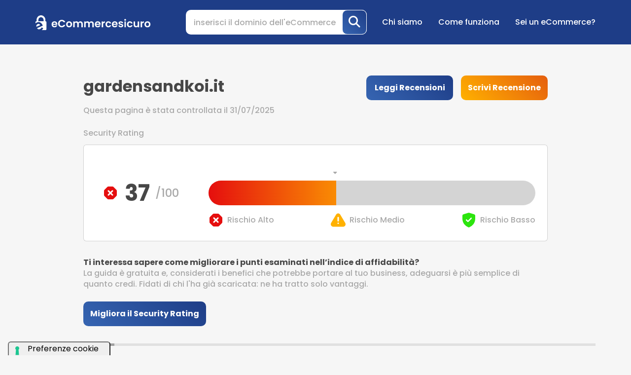

--- FILE ---
content_type: text/html; charset=UTF-8
request_url: https://www.ecommercesicuro.com/sito/gardensandkoi.it
body_size: 7806
content:

<!doctype html>
<html lang="en-US">

<head>
	<meta charset="UTF-8">
	<meta name="viewport" content="width=device-width, initial-scale=1">
	<title>gardensandkoi.it è un sito sicuro? Scopri se è affidabile su eCommerceSicuro</title>
	<meta name="description" content="Prima di fare un acquisto su gardensandkoi.it controlla l'indice di affidabilità su eCommerce Sicuro.">
					<link rel="canonical" href="https://www.ecommercesicuro.com/sito/gardensandkoi.it" />
		<!-- Google Tag Manager -->
	<script>
		window.dataLayer = window.dataLayer || [];

		function gtag() {
			dataLayer.push(arguments);
		}
		gtag('set', 'url_passthrough', true);
		gtag("set", "ads_data_redaction", true);
		(function(w, d, s, l, i) {
			w[l] = w[l] || [];
			w[l].push({
				'gtm.start': new Date().getTime(),
				event: 'gtm.js'
			});
			var f = d.getElementsByTagName(s)[0],
				j = d.createElement(s),
				dl = l != 'dataLayer' ? '&l=' + l : '';
			j.async = true;
			j.src =
				'https://www.googletagmanager.com/gtm.js?id=' + i + dl;
			f.parentNode.insertBefore(j, f);
		})(window, document, 'script', 'dataLayer', 'GTM-M9KH4S5');
	</script>
	<!-- End Google Tag Manager -->
	<link rel="apple-touch-icon" sizes="180x180" href="/assets/trust/images/favicon/apple-touch-icon.png">
	<link rel="icon" type="image/png" sizes="32x32" href="/assets/trust/images/favicon/favicon-32x32.png">
	<link rel="icon" type="image/png" sizes="16x16" href="/assets/trust/images/favicon/favicon-16x16.png">
	<!--Css-->
	<link rel="stylesheet" type="text/css" href="../ecommercesicuro/assets/ecs/css/fontawesome/css/fontawesome.css" />
	<link rel="stylesheet" type="text/css" href="../ecommercesicuro/assets/ecs/css/fontawesome/css/solid.css" />
	<link rel="stylesheet" type="text/css" href="../ecommercesicuro/assets/ecs/css/fontawesome/css/brands.css" />
	<link rel="stylesheet" href="/ecommercesicuro/assets/ecs/css/owl.carousel.min.css" />
	<link rel="stylesheet" href="/ecommercesicuro/assets/ecs/css/owl.theme.default.min.css" />
	<link href="https://cdn.jsdelivr.net/npm/bootstrap@5.3.0-alpha1/dist/css/bootstrap.min.css" rel="stylesheet" integrity="sha384-GLhlTQ8iRABdZLl6O3oVMWSktQOp6b7In1Zl3/Jr59b6EGGoI1aFkw7cmDA6j6gD" crossorigin="anonymous">
	<link rel="stylesheet" href=https://cdn.jsdelivr.net/npm/@splidejs/splide@4.1.4/dist/css/splide.min.css>
	<link rel="stylesheet" href="/ecommercesicuro/assets/ecs/css/custom.css" />
	<!--Font Poppins-->
	<link rel="preconnect" href="https://fonts.googleapis.com">
	<link rel="preconnect" href="https://fonts.gstatic.com" crossorigin>
	<link href="https://fonts.googleapis.com/css2?family=Poppins:ital,wght@0,100;0,200;0,300;0,400;0,500;0,600;0,700;1,100;1,200;1,300;1,400;1,500;1,600;1,700&display=swap" rel="stylesheet">
	<!--Google Icon-->
	<link rel="stylesheet" href="https://fonts.googleapis.com/css2?family=Material+Symbols+Outlined:opsz,wght,FILL,GRAD@20..48,100..700,0..1,-50..200" />
	<!--Fontawesome Icon-->
	<!-- <script src="https://kit.fontawesome.com/625baa8405.js" crossorigin="anonymous"></script> -->
	<script src="/ecommercesicuro/assets/ecs/js/jquery.min.js"></script>
	<script src="/ecommercesicuro/assets/ecs/js/owl.carousel.js"></script>
	<script src="/ecommercesicuro/assets/ecs/js/app.js"></script>
	<script src="/ecommercesicuro/assets/ecs/js/suggester.js"></script>
	<script src="https://www.google.com/recaptcha/api.js" async defer></script>
	<meta property="og:title" content="gardensandkoi.it è un sito sicuro? Scopri se è affidabile su eCommerceSicuro" />
	<meta property="og:description" content="Prima di fare un acquisto su gardensandkoi.it controlla l'indice di affidabilità su eCommerce Sicuro." />
	<meta property="og:url" content="https://www.ecommercesicuro.com/sito/gardensandkoi.it" />
	<meta property="og:image" content="https://www.ecommercesicuro.com/assets/trust/images/ecommersicuro.jpg" />
	<meta property="og:image:width" content="1920" />
	<meta property="og:image:height" content="1280" />
	<script>
		(function(d, w, b, t) {
			var h = d.getElementsByTagName("head")[0];
			var s = d.createElement("script");
			s.src = b + "/t/script.js?c=" + t;
			h.appendChild(s);
		})(document, window, "https://ltracking.de", "67ed1a9c169e108280d34c54");
	</script>
	<script type="application/ld+json">
{
	"@context": "https://schema.org",
	"@graph": 
	[{
		"@type": "Organization",
		"@id": "https://www.ecommercesicuro.com/#organization",
		"name": "World Advisor Srl",
		"url": "https://www.ecommercesicuro.com",
		"logo": {
			"@type": "ImageObject",
			"@id": "https://www.ecommercesicuro.com/#logo",
			"inLanguage": "it-IT",
			"url": "https://www.ecommercesicuro.com/assets/trust/images/logo_hero.png",
			"contentUrl": "",
			"caption": "eCommerceSicuro"
		},
		"image": {
			"@id": "https://www.ecommercesicuro.com/#logo"
		}
	}, {
		"@type": "WebSite",
		"@id": "https://www.ecommercesicuro.com/#website",
		"url": "https://www.ecommercesicuro.com/",
		"name": "eCommerceSicuro",
		"description": "Verifica se un eCommerce è sicuro e affidabile",
		"publisher": {
			"@id": "https://www.ecommercesicuro.com/#organization"
		},
		"inLanguage": "it-IT"
	}, {
		"@type": "ImageObject",
		"@id": "https://www.ecommercesicuro.com/sito/gardensandkoi.it/#primaryimage",
		"inLanguage": "it-IT",
		"url": "https://www.ecommercesicuro.com/assets/trust/images/ecommersicuro.jpg",
		"contentUrl": "https://www.ecommercesicuro.com/assets/trust/images/ecommersicuro.jpg",
		"width": 1920,
		"height": 1280
	}, {
		"@type": "WebPage",
		"@id": "https://www.ecommercesicuro.com/sito/gardensandkoi.it#webpage",
		"url": "https://www.ecommercesicuro.com/sito/gardensandkoi.it",
		"name": "gardensandkoi.it è un sito sicuro? Scopri se è affidabile su eCommerceSicuro",
		"isPartOf": {
			"@id": "https://www.ecommercesicuro.com/#website"
		},
		"primaryImageOfPage": {
			"@id": "https://www.ecommercesicuro.com/sito/gardensandkoi.it/#primaryimage"
		},
		"datePublished": "2021-11-16T21:44:19+00:00",
		"dateModified": "2021-12-01T15:19:03+00:00",
		"inLanguage": "it-IT"
	}]
}
</script></head>

<body>
	<nav class="navbar navbar-expand-lg navbar-dark home" id="menu">
		<div class="container">
			<a class="navbar-brand" href="https://www.ecommercesicuro.com"><img src="/ecommercesicuro/assets/ecs/img/logo.svg" alt="" /></a>
			<button class="navbar-toggler" type="button" data-bs-toggle="collapse" data-bs-target="#navbarSupportedContent" aria-controls="navbarSupportedContent" aria-expanded="false" aria-label="Toggle navigation">
				<span class="navbar-toggler-icon"></span>
			</button>
			<div class="collapse navbar-collapse" id="navbarSupportedContent">
									<div class="input-group">
						<input name="domain" rel="#suggested" class="form-control suggesterSearch" type="search" placeholder="inserisci il dominio dell'eCommerce" aria-label="Search" autocomplete="off">
<button id="searchButton" class="btn btn-primary searchBtn" type="submit">
    <i class="fa-solid fa-magnifying-glass fa-xl"></i>
</button>
<div id="suggested" class="suggesterResults card p-3 pb-1" style="display: none;"></div>					</div>
								<ul class="navbar-nav ms-auto">
					<li class="nav-item">
						<a class="nav-link" href="https://www.ecommercesicuro.com/chi-siamo">Chi siamo</a>
					</li>
					<li class="nav-item">
						<a class="nav-link" href="https://www.ecommercesicuro.com/come-funziona">Come funziona</a>
					</li>
					<li class="nav-item">
						<a class="nav-link" href="https://www.ecommercesicuro.com/test-sicurezza-negozio-online">Sei un eCommerce?</a>
					</li>
				</ul>
			</div>
		</div>
	</nav>

	<!--attivoS 1--><section id="top-page" class="container">
    <div class="row justify-content-md-center">
        <div class="col-12 col-md-10 col-lg-6">
            <h1>
                                    gardensandkoi.it                            </h1>
            <p>Questa pagina è stata controllata il 31/07/2025</p>
        </div>
        <div class="col-12 col-md-10 col-lg-4 align-items-start justify-content-end d-lg-flex">
                            <a href="https://www.eshoppingadvisor.com/it/eshop/gardensandkoi.it" class="btn btn-animation btn-gradient-blue" target="_blank">Leggi Recensioni</a>
                        <a href="https://www.eshoppingadvisor.com/it/invia-recensione?e=1420314" class="btn btn-animation btn-gradient-orange" target="_blank">Scrivi Recensione</a>
        </div>
    </div>
    <div class="row justify-content-md-center security">
        <div class="col-12 col-md-10">
            <h2>Security Rating</h2>
        </div>
        <div class="col-12 col-md-10 col-lg-10">
            <div class="card h-100">
                <div class="row">
                    <div class="col-12">
                        <div class="card-body row align-items-center">

                            <div class="col-12 col-xl-3">
                                <div class="valutazione text-left text-xl-center"><img class="" src="/ecommercesicuro/assets/ecs/img/pericolo.svg">
                                    <p id="rating_count" class="rate">39</p>
                                    <p class="over">/100</p>
                                </div>
                            </div>

                            <div class="col-12 col-xl-9">
                                <div class="progress-security-rating w-100 my-5" role="progressbar" aria-label="Basic example" aria-valuenow="39" aria-valuemin="0" aria-valuemax="100">
                                    <i id="ecsRatingSlider" class="fa-solid fa-caret-down font-12 lightgray-txt position-absolute" style="left: 0%; top: -22px;font-weight: 900 !important; font-size: 20px; margin-left: -6px;" rel-animation="39"></i>
                                    <div id="ecsRatingSliderContainer" class="progress-bar-security-rating " style="width: 0%"></div>
                                    <div class="d-flex align-items-center justify-content-between" style="margin-top: 15px">
                                        <div class="d-flex align-items-center">
                                            <img src="/ecommercesicuro/assets/ecs/img/pericolo.svg" alt="Danger Icon" class="m-0 me-lg-2" />
                                            <p class="lightgray-txt m-0 d-none d-lg-block">Rischio Alto</p>
                                        </div>
                                        <div class="d-flex align-items-center">
                                            <img src="/ecommercesicuro/assets/ecs/img/rischio.svg" alt="Warning Icon" class="m-0 me-lg-2" />
                                            <p class="lightgray-txt m-0 d-none d-lg-block">Rischio Medio</p>
                                        </div>
                                        <div class="d-flex align-items-center">
                                            <img src="/ecommercesicuro/assets/ecs/img/sicuro.svg" alt="Safe Icon" class="m-0 me-lg-2" />
                                            <p class="lightgray-txt m-0 d-none d-lg-block">Rischio Basso</p>
                                        </div>
                                    </div>
                                </div>
                            </div>

                        </div>
                    </div>
                </div>
            </div>
        </div>
    </div>

    
    <div class="row justify-content-md-center">
                            <div class="col-12 col-md-10">
    <p>
        <span class="semibold darkgray d-block">Ti interessa sapere come migliorare i punti esaminati nell’indice di affidabilità?</span>
        La guida è gratuita e, considerati i benefici che potrebbe portare al tuo business, adeguarsi è più semplice di quanto credi. Fidati di chi l'ha già scaricata: ne ha tratto solo vantaggi.    </p>
    <a href="/form/gardensandkoi.it"  class="btn btn-animation btn-gradient-blue minw100-2">Migliora il Security Rating</a>
</div>            </div>
    </section>


<section id="immagini" class="container">
    <div class="row text-center">
                    <div style="text-align:center;" id="121048-31">
                <script src="//ads.themoneytizer.com/s/gen.js?type=31"></script>
                <script src="//ads.themoneytizer.com/s/requestform.js?siteId=121048&formatId=31"></script>
            </div>
            </div>
</section>
<section id="how" class="container">
    <div class="row justify-content-md-center">
        <div class="col-12 col-md-10 col-lg-10">
            <h3 class="d-none d-lg-block d-xl-block">Parametri di calcolo dell'indice di affidabilità</h3>
            <div class="accordion" id="accordionPrimo">
                <div class="accordion-item card">
    <span class="accordion-header">
        <button class="accordion-button termini " type="button" data-bs-toggle="collapse" data-bs-target="#collapse_0" aria-expanded="true" aria-controls="collapse_0">
            <img src="/ecommercesicuro/assets/ecs/img/rischio.svg">
            <div class="me-3"> Il sito non dispone di un certificato SSL valido </div>
        </button>
    </span>
    <div id="collapse_0" class="accordion-collapse collapse show" data-bs-parent="">
        <div class="accordion-body">
            Il sistema non ha individuato la presenza di un certificato SSL valido installato per questo dominio. Questo significa che quando inserisci dati importanti - quali password o carta di credito - queste informazioni non vengono crittografate nel passaggio dal tuo browser al server del sito.<br>Un certificato SSL garantisce che lo scambio di dati tra due sistemi in rete avvenga in modo crittografato tramite protocollo Https: in questo modo i dati vengono scambiati senza poter essere intercettati da soggetti non autorizzati. L'icona del lucchetto nella barra del browser a fianco del nome di dominio identifica i siti che dispongono di un certificato SSL.        </div>
    </div>
</div><div class="accordion-item card">
    <span class="accordion-header">
        <button class="accordion-button termini collapsed" type="button" data-bs-toggle="collapse" data-bs-target="#collapse_1" aria-expanded="false" aria-controls="collapse_1">
            <img src="/ecommercesicuro/assets/ecs/img/sicuro.svg">
            <div class="me-3"> Il sito non presenta codice malevolo o pericoloso </div>
        </button>
    </span>
    <div id="collapse_1" class="accordion-collapse collapse " data-bs-parent="">
        <div class="accordion-body">
            Il sistema si avvale di strumenti di diagnosi di terze parti (Google, anzitutto) che verificano se sul sito sono presenti script, malware o programmi che potrebbero essere utilizzati, per esempio, per inviare email non autorizzate o anche perseguire il furto di informazioni. Il sito non presenta codice malevolo o dannoso.        </div>
    </div>
</div><div class="accordion-item card">
    <span class="accordion-header">
        <button class="accordion-button termini collapsed" type="button" data-bs-toggle="collapse" data-bs-target="#collapse_2" aria-expanded="false" aria-controls="collapse_2">
            <img src="/ecommercesicuro/assets/ecs/img/rischio.svg">
            <div class="me-3"> Assenza DMARC valido nei record DNS del dominio </div>
        </button>
    </span>
    <div id="collapse_2" class="accordion-collapse collapse " data-bs-parent="">
        <div class="accordion-body">
            Il sistema non ha rilevato per questo dominio la configurazione di alcuni record DNS importanti e utili a proteggere l'identità dell'azienda contro attacchi di spoofing. Il protocollo DMARC aiuta a proteggersi dalle email fraudolente, individuando lo spoofing dell'organizzazione e del dominio. Lo spoofing è un tipo di attacco che falsifica l'indirizzo del mittente facendo sembrare che provenga dall'organizzazione o dal dominio la cui identità è stata rubata.        </div>
    </div>
</div><div class="accordion-item card">
    <span class="accordion-header">
        <button class="accordion-button termini collapsed" type="button" data-bs-toggle="collapse" data-bs-target="#collapse_3" aria-expanded="false" aria-controls="collapse_3">
            <img src="/ecommercesicuro/assets/ecs/img/rischio.svg">
            <div class="me-3"> Assenza SPF valido nei record DNS del dominio </div>
        </button>
    </span>
    <div id="collapse_3" class="accordion-collapse collapse " data-bs-parent="">
        <div class="accordion-body">
            Il sistema non ha rilevato per questo dominio la configurazione di alcuni record DNS importanti e utili a proteggere l'identità dell'azienda contro attacchi di spoofing.<br>Il record SPF consente al server che riceve una email di verificare che il messaggio in entrata, che sembra provenire da un dominio, provenga effettivamente da una lista di server fidati o autorizzati dal proprietario di quel dominio.        </div>
    </div>
</div><div class="accordion-item card">
    <span class="accordion-header">
        <button class="accordion-button termini collapsed" type="button" data-bs-toggle="collapse" data-bs-target="#collapse_4" aria-expanded="false" aria-controls="collapse_4">
            <img src="/ecommercesicuro/assets/ecs/img/sicuro.svg">
            <div class="me-3"> Il sito è regolarmente online </div>
        </button>
    </span>
    <div id="collapse_4" class="accordion-collapse collapse " data-bs-parent="">
        <div class="accordion-body">
            Il sito è regolarmente online        </div>
    </div>
</div><div class="accordion-item card">
    <span class="accordion-header">
        <button class="accordion-button termini collapsed" type="button" data-bs-toggle="collapse" data-bs-target="#collapse_5" aria-expanded="false" aria-controls="collapse_5">
            <img src="/ecommercesicuro/assets/ecs/img/sicuro.svg">
            <div class="me-3"> Estensione del dominio comune e affidabile </div>
        </button>
    </span>
    <div id="collapse_5" class="accordion-collapse collapse " data-bs-parent="">
        <div class="accordion-body">
            Il sito risiede su un dominio che utilizza un'estensione comune (.it, .com etc.) e affidabile.        </div>
    </div>
</div><div class="accordion-item card">
    <span class="accordion-header">
        <button class="accordion-button termini collapsed" type="button" data-bs-toggle="collapse" data-bs-target="#collapse_6" aria-expanded="false" aria-controls="collapse_6">
            <img src="/ecommercesicuro/assets/ecs/img/sicuro.svg">
            <div class="me-3"> Il sito non presenta blocchi di indicizzazione </div>
        </button>
    </span>
    <div id="collapse_6" class="accordion-collapse collapse " data-bs-parent="">
        <div class="accordion-body">
            Il file robots.txt è un documento di testo che viene utilizzato per indicare ai motori di ricerca quali risorse e pagine includere, ed escludere, nella scansione del sito. Molti siti malevoli tramite (anche) questo file evitano il recupero di informazioni o pagine che consentirebbero una più semplice individuazione della loro finalità truffaldina.        </div>
    </div>
</div><div class="accordion-item card">
    <span class="accordion-header">
        <button class="accordion-button termini collapsed" type="button" data-bs-toggle="collapse" data-bs-target="#collapse_7" aria-expanded="false" aria-controls="collapse_7">
            <img src="/ecommercesicuro/assets/ecs/img/sicuro.svg">
            <div class="me-3"> Titoli delle pagine presenti </div>
        </button>
    </span>
    <div id="collapse_7" class="accordion-collapse collapse " data-bs-parent="">
        <div class="accordion-body">
            La homepage pubblica correttamente il titolo del sito o della pagina.        </div>
    </div>
</div><div class="accordion-item card">
    <span class="accordion-header">
        <button class="accordion-button termini collapsed" type="button" data-bs-toggle="collapse" data-bs-target="#collapse_8" aria-expanded="false" aria-controls="collapse_8">
            <img src="/ecommercesicuro/assets/ecs/img/sicuro.svg">
            <div class="me-3"> Sito proveniente da Paesi non a rischio </div>
        </button>
    </span>
    <div id="collapse_8" class="accordion-collapse collapse " data-bs-parent="">
        <div class="accordion-body">
            Il sito non risulta proveniente da Paesi che sono considerati a rischio, in base a statistiche relative a siti e domini malevoli o usati per truffe online.        </div>
    </div>
</div><div class="accordion-item card">
    <span class="accordion-header">
        <button class="accordion-button termini collapsed" type="button" data-bs-toggle="collapse" data-bs-target="#collapse_9" aria-expanded="false" aria-controls="collapse_9">
            <img src="/ecommercesicuro/assets/ecs/img/sicuro.svg">
            <div class="me-3"> Il dominio punta a un indirizzo IP sicuro </div>
        </button>
    </span>
    <div id="collapse_9" class="accordion-collapse collapse " data-bs-parent="">
        <div class="accordion-body">
            L'indirizzo IP associato al dominio del sito è sicuro.        </div>
    </div>
</div><div class="accordion-item card">
    <span class="accordion-header">
        <button class="accordion-button termini collapsed" type="button" data-bs-toggle="collapse" data-bs-target="#collapse_10" aria-expanded="false" aria-controls="collapse_10">
            <img src="/ecommercesicuro/assets/ecs/img/sicuro.svg">
            <div class="me-3"> Email associata al dominio </div>
        </button>
    </span>
    <div id="collapse_10" class="accordion-collapse collapse " data-bs-parent="">
        <div class="accordion-body">
            Il sito utilizza per le comunicazioni via e-mail un account associato al dominio principale.        </div>
    </div>
</div><div class="accordion-item card">
    <span class="accordion-header">
        <button class="accordion-button termini collapsed" type="button" data-bs-toggle="collapse" data-bs-target="#collapse_11" aria-expanded="false" aria-controls="collapse_11">
            <img src="/ecommercesicuro/assets/ecs/img/sicuro.svg">
            <div class="me-3"> Verifica approfondita </div>
        </button>
    </span>
    <div id="collapse_11" class="accordion-collapse collapse " data-bs-parent="">
        <div class="accordion-body">
            Il nostro sistema integra, oltre che algoritmi sviluppati internamente, anche sistemi euristici ideati da APIVoid, nostro partner esperto di sicurezza informatica. <b>gardensandkoi.it ha passato questo test.</b>        </div>
    </div>
</div><div class="accordion-item card">
    <span class="accordion-header">
        <button class="accordion-button termini collapsed" type="button" data-bs-toggle="collapse" data-bs-target="#collapse_12" aria-expanded="false" aria-controls="collapse_12">
            <img src="/ecommercesicuro/assets/ecs/img/rischio.svg">
            <div class="me-3"> Il sito gardensandkoi.it non ha raccolto recensioni negli ultimi 3 mesi su eShoppingAdvisor </div>
        </button>
    </span>
    <div id="collapse_12" class="accordion-collapse collapse " data-bs-parent="">
        <div class="accordion-body">
            Il sistema non ha individuato recensioni clienti pubblicate su eShoppingAdvisor per questo sito negli ultimi 3 mesi: sta a te valutarlo per primo, oppure ricercare alternative su altri portali, come eShoppingAdvisor, che ti permettono di <a href="https://www.eshoppingadvisor.com" target="blank">trovare i migliori negozi online</a> comparandoli in base alla qualità delle recensioni rilasciate, e di verificare, per ciascuno, quali recensioni sono autentiche.        </div>
    </div>
</div>            </div>
        </div>
        <div class="col-12 col-md-10">
            <a class="scheda" href="/come-funziona" target="_blank">Come leggere le schede di affidabilità </a>
            <a class="problem" data-bs-toggle="modal" data-bs-target="#report">Segnala un problema</a>

        </div>

        <div class="col-12 col-md-10 note">
            <div class="card h-100">
                <div class="card-body">
                    L’utilizzatore del presente motore di ricerca è consapevole che le informazioni ed il rating elaborato al termine della ricerca non garantiscono in alcun modo l'affidabilità e/o inaffidabilità di un determinato negozio online ricercato. World Advisor si limita ad offrire un sistema di ausilio alla ricerca di negozi on line e ad elaborare automaticamente parametri e dati / informazioni che comunemente sono usati come best practice del commercio on line. In tale senso World Advisor non potrà essere comunque ritenuta responsabile di truffe o inadempimenti da parte degli shop così come non potrà essere ritenuta responsabile per il mancato rispetto delle best practice commerciali o per la mancata acquisizione di dati su best practice attuate da particolari negozi online.
                </div>
            </div>
        </div>
    </div>
</section>


<section id="pass" class="container">
	<div class="row">
		<div class="col-12">
			<span class="dark-title d-block">Passaparola</span>
		</div>
	</div>
	<div class="row">
		<div class="col-12 text-center">
			<a href="https://facebook.com/eshoppingadvisoritalia" target="_blank" class="social my-3 my-xl-0">
    <i class="fa-brands fa-facebook-f fa-2xl"></i>
</a><a href="https://twitter.com/Eshoppingadvis" target="_blank" class="social my-3 my-xl-0">
    <i class="fa-brands fa-twitter fa-2xl"></i>
</a><a href="https://www.linkedin.com/company/eshoppingadvisor" target="_blank" class="social my-3 my-xl-0">
    <i class="fa-brands fa-linkedin-in fa-2xl"></i>
</a><a href="https://www.youtube.com/channel/UCtMuZfE3wPcyQDlPzFxaImA" target="_blank" class="social my-3 my-xl-0">
    <i class="fa-brands fa-youtube fa-2xl"></i>
</a><a href="https://www.instagram.com/eshoppingadvisor" target="_blank" class="social my-3 my-xl-0">
    <i class="fa-brands fa-instagram fa-2xl"></i>
</a>		</div>
	</div>
	<div class="row justify-content-center">
		<div class="col-10 col-lg-8 text-center">
			<p>
				eCommerceSicuro è uno strumento gratuito per verificare l'affidabilità degli e-commerce
				creato da <a class="esa" href="https://www.eshoppingadvisor.com" target="_blank">eShoppingAdvisor, il portale per acquistare online in modo sicuro</a>.
			</p>
		</div>
	</div>
</section>
<div class="modal fade" id="report" tabindex="-1" aria-hidden="true">
    <div class="modal-dialog modal-dialog-centered">
        <div class="modal-content">
            <div class="modal-header">
                <span class="modal-title fs-5" id="exampleModalLabel"><b>Invia una segnalazione</b></span>
                <button type="button" class="btn-close" data-bs-dismiss="modal" aria-label="Close"></button>
            </div>
            <div id="reportContent" class="modal-body">
                <p class="subtitle">Se ritieni che i dati che hanno portato all'elaborazione dell'indice di affidabilità per il dominio <strong>gardensandkoi.it</strong> non siano corretti inviaci una segnalazione e provvederemo a verificare e ad aggiornare i dati sui nostri database.</p>
                <a class="btn btn-primary float-end" id="sendReport">Invia segnalazione</a>
            </div>
        </div>
    </div>
</div>

<script>
    $('#sendReport').click(function(e) {
        e.stopPropagation();
        $(this).addClass("is-loading");
        $.ajax({
            url: '/report',
            type: 'GET',
            data: {
                'domain': "gardensandkoi.it"
            },
            success: function(result) {
                $('#reportContent').html(result);
            }
        });
    });
</script>
<script>
    $(document).ready(function() {
        const newLeft = parseInt($('#ecsRatingSlider').attr('rel-animation'));
        $('#ecsRatingSlider').animate({
            left: newLeft + "%",
        }, 2000);
        $('#ecsRatingSliderContainer').animate({
            width: newLeft + "%",
        }, 2000);
        jQuery({
            Counter: 0
        }).animate({
            Counter: $('#rating_count').text()
        }, {
            duration: 2000,
            easing: 'swing',
            step: function() {
                $('#rating_count').text(Math.ceil(this.Counter));
            }
        });

    });
</script>
	<footer>
		<div class="container">
			<div class="row d-flex justify-content-between">
				<div class="col-8 col-lg-8"><a href="https://www.ecommercesicuro.com"><img src="/ecommercesicuro/assets/ecs/img/logo.svg" class="logo" alt="" /></a></div>
				<div class="col-4 col-lg-4 language">
					<span class="material-symbols-outlined gray align-middle"> language </span>
					<a>Italiano</a>
				</div>
			</div>
			<div class="row mt-6">
				<div class="col-md-4">
					<ul class="list-group border-0">
						<li class="list-group-item"><a href="https://www.ecommercesicuro.com/chi-siamo" class="white">Chi siamo</a></li>
						<li class="list-group-item"><a href="https://www.ecommercesicuro.com/come-funziona" class="white">Come funziona</a></li>
						<li class="list-group-item"><a href="https://www.eshoppingadvisor.com" target="_blank" class="white">Ricerca prodotti e codici di sconto</a></li>
					</ul>
				</div>
				<div class="col-md-4">
					<ul class="list-group border-0">
						<li class="list-group-item"><a href="https://www.ecommercesicuro.com/consigli-acquisti-sicuri" class="white">Guida e Consigli</a></li>
						<li class="list-group-item"><a href="https://www.ecommercesicuro.com/test-sicurezza-negozio-online" class="white">Sei un eCommerce?</a></li>
					</ul>
				</div>
				<div class="col-md-4">
					<ul class="list-group border-0">
						<li class="list-group-item">Social</li>
						<li class="list-group-item">
							<a href="https://facebook.com/eshoppingadvisoritalia" target="_blank" class="social">
								<i class="fa-brands fa-facebook-f fa-xl"></i>
							</a>
							<a href="https://twitter.com/Eshoppingadvis" target="_blank" class="social">
								<i class="fa-brands fa-twitter fa-xl"></i>
							</a>
							<a href="https://www.instagram.com/eshoppingadvisor" target="_blank" class="social">
								<i class="fa-brands fa-instagram fa-xl"></i>
							</a>
							<a href="https://www.linkedin.com/company/eshoppingadvisor" target="_blank" class="social">
								<i class="fa-brands fa-linkedin-in fa-xl"></i>
							</a>
							<a href="https://www.youtube.com/channel/UCtMuZfE3wPcyQDlPzFxaImA" target="_blank" class="social">
								<i class="fa-brands fa-youtube fa-xl"></i>
							</a>
						</li>
					</ul>
				</div>
			</div>
			<div class="row condizioni gx-0 d-none d-md-block">
				<div class="col-md-12">
					<ul class="list-group list-group-horizontal justify-content-center">
						<li class="list-group-item"><a href="https://www.ecommercesicuro.com/termini-di-utilizzo">Condizioni di utilizzo</a></li>
						<li class="list-group-item"><a href="https://www.eshoppingadvisor.com/it/informativa-privacy" target="_blank">Privacy Policy</a></li>
						<li class="list-group-item"><a href="https://www.eshoppingadvisor.com/it/disclaimer" target="_blank">Disclaimer</a></li>
						<li class="list-group-item"><a href="#" class="iubenda-cs-preferences-link">Impostazioni dei cookie</a></li>
					</ul>
				</div>
			</div>
			<div class="row g-0 condizioni gx-0 d-md-none d-lg-none d-xl-none d-xxl-none">
				<div class="col-md-12">
					<ul class="list-group">
						<li class="list-group-item"><a href="https://www.ecommercesicuro.com/termini-di-utilizzo">Condizioni di utilizzo</a></li>
						<li class="list-group-item"><a href="https://www.eshoppingadvisor.com/it/informativa-privacy" target="_blank">Privacy Policy</a></li>
						<li class="list-group-item"><a href="https://www.eshoppingadvisor.com/it/disclaimer" target="_blank">Disclaimer</a></li>
						<li class="list-group-item"><a href="#" class="iubenda-cs-preferences-link">Impostazioni dei cookie</a></li>
					</ul>
				</div>
			</div>
			<div class="row">
				<div class="col-md-12">
					<p class="rights">World Advisor S.r.l. All rights reserved P.Iva 13826511001 | <a class="gray-color" href="mailto:info@eshoppingadvisor.com"> info@eshoppingadvisor.com </a> </p>
				</div>
			</div>
		</div>
	</footer>
	<script src="https://cdn.jsdelivr.net/npm/bootstrap@5.3.0-alpha1/dist/js/bootstrap.bundle.min.js" integrity="sha384-w76AqPfDkMBDXo30jS1Sgez6pr3x5MlQ1ZAGC+nuZB+EYdgRZgiwxhTBTkF7CXvN" crossorigin="anonymous"></script>
	<script src=https://cdn.jsdelivr.net/npm/@splidejs/splide@4.1.4/dist/js/splide.min.js></script>
	<script src=https://cdn.jsdelivr.net/npm/@splidejs/splide-extension-auto-scroll@0.5.3/dist/js/splide-extension-auto-scroll.min.js></script>
	<script type="text/plain" data-iub-purposes="5" class="_iub_cs_activate" src="//s7.addthis.com/js/300/addthis_widget.js#pubid=ra-605c4251923606a5"></script>
	<div id="121048-6">
		<script src="//ads.themoneytizer.com/s/gen.js?type=6"></script>
		<script src="//ads.themoneytizer.com/s/requestform.js?siteId=121048&formatId=6"></script>
	</div>
</body>

</html>

--- FILE ---
content_type: text/css
request_url: https://www.ecommercesicuro.com/ecommercesicuro/assets/ecs/css/custom.css
body_size: 10361
content:
body {
  font-family: "Poppins", sans-serif;
  background-color: #f6f6f6;
  padding-top: 80px;
}

@media (max-width: 991px) {
  body {
    padding-top: 60px;
  }
}

.btn {
  border-radius: 10px;
  border: 2px solid transparent;
  padding-top: 11px;
  padding-bottom: 11px;
  box-sizing: border-box;
  font-family: Poppins;
  font-size: 16px;
  font-style: normal;
  font-weight: 700;
}

.btn-outline-light {
  border: 2px solid !important;
}

.btn-gradient-blue {
  color: #fff !important;
  font-weight: 600;
  background: rgb(30, 61, 135);
  background: linear-gradient(45deg, #3665b2 0%, #1e3d87 100%) border-box;
  border-radius: 10px !important;
  border: 2px solid transparent;
  margin-right: 16px;
}

.btn-gradient-blue:before {
  background: #fff;
  border: 2px solid transparent;
  border-radius: 10px;
}

.btn-gradient-orange {
  color: #fff !important;
  font-weight: 600;
  background: rgb(255, 177, 0);
  background: linear-gradient(
      45deg,
      rgba(255, 177, 0, 1) 0%,
      rgba(229, 94, 14, 1) 100%
    )
    border-box;
  border-radius: 10px !important;
  border: 2px solid transparent;
}

@media (min-width: 991px) {
  .btn-gradient-orange:before {
    background: #fff;
    border: 2px solid transparent;
    border-radius: 10px;
  }

  .btn-gradient-blue:hover {
    color: #1e3d87 !important;
  }

  .btn-gradient-orange:hover {
    color: #e55e0e !important;
  }

  .btn-animation:hover:before {
    transition: 0.5s all ease;
    left: 0;
    right: 0;
    opacity: 1;
    z-index: -1;
  }
}

.btn-animation {
  font-weight: bold;
  transition: ease-out 0.3s;
  border: 2px solid transparent;
  position: relative;
  z-index: 1;
}

.btn-animation:before {
  transition: 0.5s all ease;
  position: absolute;
  top: 0;
  left: 0%;
  right: 100%;
  bottom: 0;
  opacity: 0;
  content: "";
  border-radius: 8px !important;
}

a {
  text-decoration: none !important;
}

a:hover {
  text-decoration: underline !important;
}

h1,
h2,
h3,
h4,
h5 {
  font-family: "Poppins", sans-serif;
  font-weight: 700;
}

hr {
  margin: 0 !important;
}

.line-clamp-2 {
  display: -webkit-box !important;
  -webkit-line-clamp: 2;
  -webkit-box-orient: vertical;
  overflow: hidden;
  text-overflow: ellipsis;
  word-break: break-all;
}

.line-clamp-3 {
  display: -webkit-box !important;
  -webkit-line-clamp: 3;
  -webkit-box-orient: vertical;
  overflow: hidden;
  text-overflow: ellipsis;
  word-break: break-all;
}

.line-clamp-4 {
  display: -webkit-box !important;
  -webkit-line-clamp: 4;
  -webkit-box-orient: vertical;
  overflow: hidden;
  text-overflow: ellipsis;
  word-break: break-all;
}

.line-clamp-5 {
  display: -webkit-box !important;
  -webkit-line-clamp: 5;
  -webkit-box-orient: vertical;
  overflow: hidden;
  text-overflow: ellipsis;
  word-break: break-all;
}

.darkgray {
  color: #474747;
}

.orange {
  color: #e55e0e;
}

.blu {
  color: #1e3d87;
}

.semibold {
  font-weight: 700;
}

.navbar {
  padding-top: 15px !important;
  padding-bottom: 15px !important;
  position: fixed;
  z-index: 99999999;
  width: 100%;
  top: 0;
}

.navbar.home {
  padding-top: 20px !important;
  padding-bottom: 20px !important;
}

.navbar-brand {
  padding-top: 0 !important;
  padding-bottom: 0 !important;
}

.navbar-dark {
  background-color: #1e3d87 !important;
}

.nav-item {
  margin-right: 32px !important;
}

.nav-item:last-child {
  margin-right: 0px !important;
}

a.nav-link {
  color: #fff;
  font-size: 16px;
  font-family: Poppins;
  font-style: normal;
  font-weight: 500;
  line-height: 24px;
  padding-left: 0 !important;
  padding-right: 0 !important;
}

.navbar-nav .nav-link.active,
.navbar-nav .show > .nav-link {
  color: #fff;
  font-weight: 700;
}

.nav-link:focus,
.nav-link:hover {
  color: #fff;
}

.navbar-toggler {
  border: 0;
}

.navbar-toggler-icon {
  background-image: url("data:image/svg+xml,%3csvg xmlns='http://www.w3.org/2000/svg' viewBox='0 0 30 30'%3e%3cpath stroke='rgba%28255, 255, 255, 1%29' stroke-linecap='round' stroke-miterlimit='10' stroke-width='2' d='M4 7h22M4 15h22M4 23h22'/%3e%3c/svg%3e");
}

#menu ul {
  margin-top: 0px;
  margin-bottom: 0px;
}

#menu .input-group {
  max-width: 367px !important;
  margin-left: 55px;
}

#menu .form-control {
  box-sizing: border-box;
  padding: 0;
  height: 50px;
  border: 0;
  border-radius: 10px !important;
  font-size: 16px;
  font-family: Poppins;
  font-style: normal;
  font-weight: 500;
  line-height: normal;
  color: #a9a9a9;
  position: relative !important;
}

#menu .form-control::placeholder {
  color: #a9a9a9;
  font-size: 16px;
  font-family: Poppins;
  font-style: normal;
  font-weight: 500;
  line-height: normal;
}

#menu .form-control:focus {
  color: #a9a9a9;
  background-color: #fff;
  border-color: transparent !important;
  outline: 0;
  box-shadow: none !important;
}

#menu .input-group > .form-control:focus,
.input-group > .form-floating:focus-within,
.input-group > .form-select:focus {
  z-index: 1;
}

#menu .btn-primary {
  padding: 12px;
  border: 1px solid #fff !important;
  color: #fff;
  border-radius: 10px !important;
  background: linear-gradient(45deg, #3665b2 0%, #1e3d87 100%);
  position: absolute !important;
  right: 0;
  box-sizing: border-box;
}

#top-page {
  margin-top: 73px;
  margin-bottom: 40px;
}

#top-page h1 {
  color: #474747;
  font-family: Poppins;
  font-size: 32px;
  font-style: normal;
  font-weight: 700;
  line-height: 140%;
  display: block;
  margin-bottom: 16px;
  text-overflow: ellipsis;
  overflow: hidden;
}

#top-page h1 a {
  color: #474747;
  font-family: Poppins;
  font-size: 32px;
  font-style: normal;
  font-weight: 700;
  line-height: 140%;
  display: block;
  margin-bottom: 16px;
  text-decoration: none !important;
}

#top-page p {
  color: #a9a9a9;
  font-family: Poppins;
  font-size: 16px;
  font-style: normal;
  font-weight: 500;
  line-height: 140%;
  display: block;
  margin-bottom: 24px;
}

#top-page h2 {
  color: #a9a9a9;
  font-family: Poppins;
  font-size: 16px;
  font-style: normal;
  font-weight: 500;
  line-height: 140%;
  margin-bottom: 12px;
}

#top-page .security {
  padding-bottom: 32px;
}

#top-page .card-body {
  padding: 24px;
  height: 100%;
}

#top-page .valutazione {
  /* float: left; */
  margin: 12px 0;
}

#top-page .card-body img {
  width: 30px;
  height: 30px;
  margin-right: 10px;
}

#top-page .card-body .rate {
  color: #474747;
  font-family: Poppins;
  font-size: 45px;
  font-style: normal;
  font-weight: 700;
  line-height: 140%;
  margin-right: 7px;
  display: inline;
  vertical-align: middle;
}

#top-page .card-body .over {
  color: #a9a9a9;
  font-family: Poppins;
  font-size: 23px;
  font-style: normal;
  font-weight: 500;
  line-height: 140%;
  margin-right: 20px;
  display: inline;
  vertical-align: middle;
}

#top-page .btn {
  min-width: 176px;
}

#top-page .btn-gradient-blue {
  margin-right: 16px;
}

#guida {
  margin-top: 48px;
  margin-bottom: 32px;
}

#guida h1 {
  color: #474747;
  font-family: Poppins;
  font-size: 45px;
  font-style: normal;
  font-weight: 700;
  line-height: 120%;
  margin-bottom: 16px;
}

#guida h2 {
  color: #a9a9a9;
  font-family: Poppins;
  font-size: 23px;
  font-style: normal;
  font-weight: 700;
  line-height: 120%;
  margin-bottom: 0px;
}

#consigli {
  margin-top: 0px;
  margin-bottom: 40px;
}

#consigli .bg-image-fit {
  background-size: cover !important;
  background-repeat: no-repeat !important;
  background-position: top center !important;
  background: url(../img/immagine2.png);
  min-height: 164px;
  border-bottom-left-radius: 0 !important;
  border-bottom-right-radius: 0 !important;
  border-top-left-radius: 10px !important;
  border-top-right-radius: 10px !important;
}

#consigli .background {
  position: relative;
  top: -20px;
  border-radius: 10px;
  background-color: #fff;
  border: 1px solid rgba(169, 169, 169, 0.3);
  padding: 16px;
}

#consigli header {
  color: #474747;
  font-family: Poppins;
  font-size: 16px;
  font-style: normal;
  font-weight: 700;
  line-height: 130%;
  margin-bottom: 8px;
}

#consigli article {
  color: #a9a9a9;
  font-family: Poppins;
  font-size: 16px;
  font-style: normal;
  font-weight: 500;
  line-height: 128%;
  /* 20.48px */
  letter-spacing: -0.16px;
  margin-right: 8px;
  margin-bottom: 0;
  max-width: 65%;
}

#consigli .read {
  color: #e55e0e;
  font-family: Poppins;
  font-size: 16px;
  font-style: normal;
  font-weight: 500;
  line-height: 130%;
  max-width: calc(50% - 8px);
}

#consigli .read:hover {
  font-weight: 900;
  text-decoration: underline !important;
}

#consigli .pagination {
  padding: 0;
  background-color: transparent;
  font-size: 16px;
  color: #a9a9a9;
  border-width: 0;
  display: flex;
  margin-top: 20px;
  list-style: none;
}

#consigli .page-link {
  position: relative;
  display: block;
  font-size: 16px;
  color: #a9a9a9;
  text-decoration: underline !important;
  background-color: transparent;
  border: 0;
  transition: color 0.15s ease-in-out, background-color 0.15s ease-in-out,
    border-color 0.15s ease-in-out, box-shadow 0.15s ease-in-out;
}

#consigli .page-link:hover {
  color: #e55e0e;
}

#consigli .pagination .active {
  color: #e55e0e;
  background: transparent;
}

#consigli .page-item:first-child .page-link {
  color: #e55e0e;
  font-size: 24px;
  padding-top: 0;
}

#consigli .page-item:nth-last-child(-n + 2) .page-link {
  color: #e55e0e;
  font-size: 24px;
  padding-top: 0;
}

#consigli .page-item:last-child .page-link {
  color: #e55e0e;
  font-size: 24px;
  padding-top: 0;
}

#about {
  margin-top: 60px;
  margin-bottom: 40px;
}

#about header {
  color: #e55e0e;
  font-size: 45px;
  font-family: Poppins;
  font-style: normal;
  font-weight: 700;
  line-height: 140%;
  margin-bottom: 18px;
}

#about h2 {
  color: #474747;
  font-size: 23px;
  font-family: Poppins;
  font-style: normal;
  font-weight: 700;
  line-height: 140%;
  margin-bottom: 16px;
}

#about p {
  color: #a9a9a9;
  font-size: 16px;
  font-family: Poppins;
  font-style: normal;
  font-weight: 500;
  line-height: 140%;
  margin-bottom: 0;
}

#analisi {
  margin-top: 0;
  margin-bottom: 80px;
}

#analisi h1 {
  color: #474747;
  font-family: Poppins;
  font-size: 32px;
  font-style: normal;
  font-weight: 700;
  line-height: 140%;
  margin-bottom: 12px;
}

#analisi p {
  color: #a9a9a9;
  font-family: Poppins;
  font-size: 16px;
  font-style: normal;
  font-weight: 500;
  line-height: 140%;
  margin-bottom: 32px;
}

#analisi h2 {
  color: #a9a9a9;
  text-align: center;
  font-family: Poppins;
  font-size: 23px;
  font-style: normal;
  font-weight: 700;
  line-height: 140%;
  text-align: center;
  margin-bottom: 24px;
}

#analisi .parametro {
  width: 100%;
  min-height: 76px;
  border-radius: 10px;
  background: #fff;
  padding: 16px;
}

#analisi .parametro span {
  color: #474747;
  font-family: Poppins;
  font-size: 16px;
  font-style: normal;
  font-weight: 700;
  line-height: 24px;
  margin: 0 auto;
}

#analisi .card {
  border-radius: 10px;
  background: #fff;
  text-align: center;
  border: 0;
}

#analisi .card-body {
  padding: 16px;
}

#analisi h3 {
  color: #474747;
  text-align: center;
  font-family: Poppins;
  font-size: 16px;
  font-style: normal;
  font-weight: 700;
  line-height: 140%;
  margin: 0;
  padding: 0;
}

#analisi .card span {
  color: #474747;
  font-family: Poppins;
  font-size: 16px;
  font-style: normal;
  font-weight: 700;
  line-height: 24px;
  margin: 0 auto;
  padding: 0;
}

#ottenere {
  border-radius: 10px;
  background: var(
    --sfumatura-blu,
    linear-gradient(180deg, #3665b2 0%, #1e3d87 100%)
  );
  margin-top: 0;
  margin-bottom: 80px;
  padding: 40px 0 32px 0;
}

#ottenere h1 {
  color: #fff;
  font-family: Poppins;
  font-size: 32px;
  font-style: normal;
  font-weight: 700;
  line-height: 140%;
  text-align: center;
  margin-bottom: 24px;
}

#ottenere .card {
  border-radius: 10px;
  background: #fff;
  margin: 0 96px 24px 96px;
  padding: 0;
  border: 0;
}

#ottenere .card-body {
  padding: 24px;
}

#ottenere .icona {
  width: 64px;
  height: 64px;
  float: left;
  margin-top: 24px;
}

#ottenere .testo {
  float: right;
  width: calc(100% - 64px);
  margin-bottom: 24px;
}

#ottenere .card-title {
  color: #474747;
  font-family: Poppins;
  font-size: 23px;
  font-style: normal;
  font-weight: 700;
  line-height: 140%;
  margin-left: 24px;
}

#ottenere .card-text {
  color: #a9a9a9;
  font-family: Poppins;
  font-size: 16px;
  font-style: normal;
  font-weight: 500;
  line-height: 140%;
  margin-left: 24px;
}

#ottenere .cta {
  margin-top: 8px;
  max-width: 368px;
}

#ottenere .btn-outline-light:before {
  background: #fff;
  border: 2px solid transparent;
  border-radius: 10px;
}

#ottenere .btn {
  min-width: 368px;
}

#ottenere .btn:hover {
  color: #1e3d87;
}

#qualita {
  margin-top: 0;
  margin-bottom: 64px;
}

#qualita .testo {
  margin-top: 0;
  margin-right: 90px;
}

#qualita .card {
  background-color: transparent;
  margin: 0;
  padding: 0;
  border: 0;
}

#qualita .card-body {
  padding: 0px;
  overflow: hidden;
}

#qualita .card-title {
  color: #474747;
  font-family: Poppins;
  font-size: 45px;
  font-style: normal;
  font-weight: 700;
  line-height: 140%;
  margin-bottom: 12px;
}

#qualita .card-text {
  color: #a9a9a9;
  font-family: Poppins;
  font-size: 16px;
  font-style: normal;
  font-weight: 500;
  line-height: 140%;
  margin-bottom: 24px;
}

#qualita .btn {
  min-width: 368px;
}

#qualita .badge9 {
  box-sizing: border-box;
  width: 294px;
  height: 94px;
  position: relative;
}

#qualita .badge9 .background {
  box-sizing: border-box;
  width: 294px;
  height: 94px;
  background: linear-gradient(90deg, #1e3d87 0%, #3665b2 100%);
  border-radius: 10px;
  text-align: left;
  position: relative;
}

#qualita .badge9 .logo {
  width: 49px;
  height: 64px;
  position: absolute;
  left: 15px;
  top: 15px;
}

#qualita .badge9 .dominio {
  width: 195px;
  height: 19px;
  font-style: normal;
  font-weight: 700;
  font-size: 16px;
  line-height: 19px;
  color: #ffffff;
  position: absolute;
  left: 84px;
  top: 15px;
}

#qualita .badge9 .security {
  width: 103px;
  height: 17px;
  font-weight: 500;
  font-size: 14px;
  line-height: 17px;
  color: #ffffff;
  opacity: 0.5;
  position: absolute;
  left: 84px;
  top: 38px;
}

#qualita .badge9 .rating {
  width: 27px;
  height: 19px;
  font-weight: 700;
  font-size: 16px;
  line-height: 19px;
  color: #ffffff;
  position: absolute;
  left: 84px;
  top: 60px;
}

#qualita .badge9 .over {
  width: 39px;
  height: 19px;
  font-weight: 500;
  font-size: 16px;
  line-height: 19px;
  color: #ffffff;
  opacity: 0.5;
  position: absolute;
  left: 116px;
  top: 60px;
}

#qualita .badge9 .data {
  width: 55px;
  height: 14px;
  font-weight: 400;
  font-size: 12px;
  line-height: 14px;
  text-align: right;
  color: #ffffff;
  opacity: 0.5;
  position: absolute;
  left: 220px;
  top: 62px;
}

#qualita .badge10 {
  box-sizing: border-box;
  width: 294px;
  height: 94px;
  position: relative;
  margin: 16px 0;
}

#qualita .badge10 .background {
  box-sizing: border-box;
  width: 294px;
  height: 94px;
  background: linear-gradient(270.06deg, #e55e0e 0.05%, #ffb100 99.95%);
  border-radius: 10px;
  text-align: left;
  position: relative;
}

#qualita .badge10 .logo {
  width: 49px;
  height: 64px;
  position: absolute;
  left: 15px;
  top: 15px;
}

#qualita .badge10 .dominio {
  width: 195px;
  height: 19px;
  font-style: normal;
  font-weight: 700;
  font-size: 16px;
  line-height: 19px;
  color: #ffffff;
  position: absolute;
  left: 84px;
  top: 15px;
}

#qualita .badge10 .security {
  width: 103px;
  height: 17px;
  font-weight: 500;
  font-size: 14px;
  line-height: 17px;
  color: #ffffff;
  opacity: 0.5;
  position: absolute;
  left: 84px;
  top: 38px;
}

#qualita .badge10 .rating {
  width: 27px;
  height: 19px;
  font-weight: 700;
  font-size: 16px;
  line-height: 19px;
  color: #ffffff;
  position: absolute;
  left: 84px;
  top: 60px;
}

#qualita .badge10 .over {
  width: 39px;
  height: 19px;
  font-weight: 500;
  font-size: 16px;
  line-height: 19px;
  color: #ffffff;
  opacity: 0.5;
  position: absolute;
  left: 116px;
  top: 60px;
}

#qualita .badge10 .data {
  width: 55px;
  height: 14px;
  font-weight: 400;
  font-size: 12px;
  line-height: 14px;
  text-align: right;
  color: #ffffff;
  opacity: 0.5;
  position: absolute;
  left: 220px;
  top: 62px;
}

#qualita .badge11 {
  box-sizing: border-box;
  width: 294px;
  height: 94px;
  position: relative;
}

#qualita .badge11 .background {
  box-sizing: border-box;
  width: 294px;
  height: 94px;
  background: #474747;
  border-radius: 10px;
  text-align: left;
  position: relative;
}

#qualita .badge11 .logo {
  width: 49px;
  height: 64px;
  position: absolute;
  left: 15px;
  top: 15px;
}

#qualita .badge11 .dominio {
  width: 195px;
  height: 19px;
  font-style: normal;
  font-weight: 700;
  font-size: 16px;
  line-height: 19px;
  color: #ffffff;
  position: absolute;
  left: 84px;
  top: 15px;
}

#qualita .badge11 .security {
  width: 103px;
  height: 17px;
  font-weight: 500;
  font-size: 14px;
  line-height: 17px;
  color: #ffffff;
  opacity: 0.5;
  position: absolute;
  left: 84px;
  top: 38px;
}

#qualita .badge11 .rating {
  width: 27px;
  height: 19px;
  font-weight: 700;
  font-size: 16px;
  line-height: 19px;
  color: #ffffff;
  position: absolute;
  left: 84px;
  top: 60px;
}

#qualita .badge11 .over {
  width: 39px;
  height: 19px;
  font-weight: 500;
  font-size: 16px;
  line-height: 19px;
  color: #ffffff;
  opacity: 0.5;
  position: absolute;
  left: 116px;
  top: 60px;
}

#qualita .badge11 .data {
  width: 55px;
  height: 14px;
  font-weight: 400;
  font-size: 12px;
  line-height: 14px;
  text-align: right;
  color: #ffffff;
  opacity: 0.5;
  position: absolute;
  left: 220px;
  top: 62px;
}

#download {
  margin-top: 82px;
  margin-bottom: 56px;
}

#download .testo {
  margin-top: 0;
  margin-right: 90px;
}

#download .card {
  background-color: transparent;
  margin: 0;
  padding: 0;
  border: 0;
}

#download .card-body {
  padding: 0px;
  overflow: hidden;
}

#download .card-title {
  color: #474747;
  font-family: Poppins;
  font-size: 45px;
  font-style: normal;
  font-weight: 700;
  line-height: 140%;
  margin-bottom: 12px;
}

#download .card-subtitle {
  color: #474747;
  font-family: Poppins;
  font-size: 16px;
  font-style: normal;
  font-weight: 700;
  line-height: 140%;
  margin-bottom: 24px;
}

#download .card-text {
  color: #a9a9a9;
  font-family: Poppins;
  font-size: 16px;
  font-style: normal;
  font-weight: 500;
  line-height: 140%;
  margin-bottom: 32px;
}

#download .btn {
  min-width: 368px;
}

#download .badge9 {
  box-sizing: border-box;
  width: 294px;
  height: 94px;
  position: relative;
}

#download .badge9 .background {
  box-sizing: border-box;
  width: 294px;
  height: 94px;
  background: linear-gradient(90deg, #1e3d87 0%, #3665b2 100%);
  border-radius: 10px;
  text-align: left;
  position: relative;
}

#download .badge9 .logo {
  width: 49px;
  height: 64px;
  position: absolute;
  left: 15px;
  top: 15px;
}

#download .badge9 .dominio {
  width: 195px;
  height: 19px;
  font-style: normal;
  font-weight: 700;
  font-size: 16px;
  line-height: 19px;
  color: #ffffff;
  position: absolute;
  left: 84px;
  top: 15px;
}

#download .badge9 .security {
  width: 103px;
  height: 17px;
  font-weight: 500;
  font-size: 14px;
  line-height: 17px;
  color: #ffffff;
  opacity: 0.5;
  position: absolute;
  left: 84px;
  top: 38px;
}

#download .badge9 .rating {
  width: 27px;
  height: 19px;
  font-weight: 700;
  font-size: 16px;
  line-height: 19px;
  color: #ffffff;
  position: absolute;
  left: 84px;
  top: 60px;
}

#download .badge9 .over {
  width: 39px;
  height: 19px;
  font-weight: 500;
  font-size: 16px;
  line-height: 19px;
  color: #ffffff;
  opacity: 0.5;
  position: absolute;
  left: 116px;
  top: 60px;
}

#download .badge9 .data {
  width: 55px;
  height: 14px;
  font-weight: 400;
  font-size: 12px;
  line-height: 14px;
  text-align: right;
  color: #ffffff;
  opacity: 0.5;
  position: absolute;
  left: 220px;
  top: 62px;
}

#download .badge10 {
  box-sizing: border-box;
  width: 294px;
  height: 94px;
  position: relative;
  margin: 16px 0;
}

#download .badge10 .background {
  box-sizing: border-box;
  width: 294px;
  height: 94px;
  background: linear-gradient(270.06deg, #e55e0e 0.05%, #ffb100 99.95%);
  border-radius: 10px;
  text-align: left;
  position: relative;
}

#download .badge10 .logo {
  width: 49px;
  height: 64px;
  position: absolute;
  left: 15px;
  top: 15px;
}

#download .badge10 .dominio {
  width: 195px;
  height: 19px;
  font-style: normal;
  font-weight: 700;
  font-size: 16px;
  line-height: 19px;
  color: #ffffff;
  position: absolute;
  left: 84px;
  top: 15px;
}

#download .badge10 .security {
  width: 103px;
  height: 17px;
  font-weight: 500;
  font-size: 14px;
  line-height: 17px;
  color: #ffffff;
  opacity: 0.5;
  position: absolute;
  left: 84px;
  top: 38px;
}

#download .badge10 .rating {
  width: 27px;
  height: 19px;
  font-weight: 700;
  font-size: 16px;
  line-height: 19px;
  color: #ffffff;
  position: absolute;
  left: 84px;
  top: 60px;
}

#download .badge10 .over {
  width: 39px;
  height: 19px;
  font-weight: 500;
  font-size: 16px;
  line-height: 19px;
  color: #ffffff;
  opacity: 0.5;
  position: absolute;
  left: 116px;
  top: 60px;
}

#download .badge10 .data {
  width: 55px;
  height: 14px;
  font-weight: 400;
  font-size: 12px;
  line-height: 14px;
  text-align: right;
  color: #ffffff;
  opacity: 0.5;
  position: absolute;
  left: 220px;
  top: 62px;
}

#download .badge11 {
  box-sizing: border-box;
  width: 294px;
  height: 94px;
  position: relative;
}

#download .badge11 .background {
  box-sizing: border-box;
  width: 294px;
  height: 94px;
  background: #474747;
  border-radius: 10px;
  text-align: left;
  position: relative;
}

#download .badge11 .logo {
  width: 49px;
  height: 64px;
  position: absolute;
  left: 15px;
  top: 15px;
}

#download .badge11 .dominio {
  width: 195px;
  height: 19px;
  font-style: normal;
  font-weight: 700;
  font-size: 16px;
  line-height: 19px;
  color: #ffffff;
  position: absolute;
  left: 84px;
  top: 15px;
}

#download .badge11 .security {
  width: 103px;
  height: 17px;
  font-weight: 500;
  font-size: 14px;
  line-height: 17px;
  color: #ffffff;
  opacity: 0.5;
  position: absolute;
  left: 84px;
  top: 38px;
}

#download .badge11 .rating {
  width: 27px;
  height: 19px;
  font-weight: 700;
  font-size: 16px;
  line-height: 19px;
  color: #ffffff;
  position: absolute;
  left: 84px;
  top: 60px;
}

#download .badge11 .over {
  width: 39px;
  height: 19px;
  font-weight: 500;
  font-size: 16px;
  line-height: 19px;
  color: #ffffff;
  opacity: 0.5;
  position: absolute;
  left: 116px;
  top: 60px;
}

#download .badge11 .data {
  width: 55px;
  height: 14px;
  font-weight: 400;
  font-size: 12px;
  line-height: 14px;
  text-align: right;
  color: #ffffff;
  opacity: 0.5;
  position: absolute;
  left: 220px;
  top: 62px;
}

#personalizza {
  margin-top: 0;
  margin-bottom: 40px;
}

#personalizza .card {
  border-radius: 10px;
  background: #fff;
  border: none;
}

#personalizza .card-body {
  padding: 24px;
}

#personalizza .card-title {
  color: #474747;
  text-align: center;
  font-family: Poppins;
  font-size: 32px;
  font-style: normal;
  font-weight: 700;
  line-height: 140%;
  /* 44.8px */
  margin-bottom: 16px;
}

#personalizza .card-text {
  color: #a9a9a9;
  text-align: center;
  font-family: Poppins;
  font-size: 16px;
  font-style: normal;
  font-weight: 500;
  line-height: 140%;
  margin-bottom: 32px;
}

#personalizza .demo {
  display: table-cell;
  width: fit-content;
  columns: 3;
}

#personalizza .btn {
  min-width: 368px;
}

#personalizza .badge {
  box-sizing: border-box;
  width: 272px;
  height: 85px;
  background: linear-gradient(264.42deg, #1e3d87 0%, #3665b2 100%);
  border-radius: 10px;
  text-align: center;
  display: inline-block;
  margin-bottom: 32px;
}

#personalizza .badge .analisi {
  font-style: normal;
  font-weight: 500;
  font-size: 14px;
  line-height: 17px;
  color: #ffffff;
  opacity: 0.5;
  margin: 8px 0 0 0;
}

#personalizza .badge .logo {
  height: 31px;
  margin: 2px 0;
}

#personalizza .badge .dominio {
  font-style: normal;
  font-weight: 500;
  font-size: 14px;
  line-height: 17px;
  color: #ffffff;
  opacity: 0.5;
  margin: 0px 0 8px 0;
}

#personalizza .badge2 {
  box-sizing: border-box;
  width: 272px;
  height: 85px;
  background: linear-gradient(264.48deg, #e55e0e 0%, #ffb100 100%);
  border-radius: 10px;
  text-align: center;
  display: inline-block;
  margin-bottom: 32px;
}

#personalizza .badge2 .analisi {
  font-style: normal;
  font-weight: 500;
  font-size: 14px;
  line-height: 17px;
  color: #ffffff;
  opacity: 0.5;
  margin: 8px 0 0 0;
}

#personalizza .badge2 .logo {
  height: 31px;
  margin: 2px 0;
}

#personalizza .badge2 .dominio {
  font-style: normal;
  font-weight: 500;
  font-size: 14px;
  line-height: 17px;
  color: #ffffff;
  opacity: 0.5;
  margin: 0px 0 8px 0;
}

#personalizza .badge3 {
  box-sizing: border-box;
  width: 272px;
  height: 85px;
  background: #474747;
  border-radius: 10px;
  text-align: center;
  display: inline-block;
  margin-bottom: 32px;
}

#personalizza .badge3 .analisi {
  font-style: normal;
  font-weight: 500;
  font-size: 14px;
  line-height: 17px;
  color: #ffffff;
  opacity: 0.5;
  margin: 8px 0 0 0;
}

#personalizza .badge3 .logo {
  height: 31px;
  margin: 2px 0;
}

#personalizza .badge3 .dominio {
  font-style: normal;
  font-weight: 500;
  font-size: 14px;
  line-height: 17px;
  color: #ffffff;
  opacity: 0.5;
  margin: 0px 0 8px 0;
}

#personalizza .badge19 {
  width: 280px;
  height: 90px;
  background: linear-gradient(90deg, #ffb100 0%, #e55e0e 100%);
  border-radius: 45px;
  text-align: left;
  position: relative;
  margin-bottom: 32px;
}

#personalizza .badge19 .logo {
  width: 80px;
  height: 80px;
  position: absolute;
  left: 5px;
  top: 5px;
}

#personalizza .badge19 .security {
  width: 120px;
  height: 19px;
  font-weight: 600;
  font-size: 16px;
  line-height: 19px;
  color: #ffffff;
  opacity: 0.5;
  position: absolute;
  left: 94px;
  top: 10px;
}

#personalizza .badge19 .rating {
  width: 31px;
  height: 22px;
  font-weight: 700;
  font-size: 18px;
  line-height: 22px;
  color: #ffffff;
  position: absolute;
  left: 94px;
  top: 35px;
}

#personalizza .badge19 .over {
  width: 34px;
  height: 17px;
  font-weight: 500;
  font-size: 14px;
  line-height: 17px;
  color: #ffffff;
  opacity: 0.5;
  position: absolute;
  left: 129px;
  top: 38px;
}

#personalizza .badge19 .data {
  width: 55px;
  height: 14px;
  font-weight: 400;
  font-size: 12px;
  line-height: 14px;
  text-align: right;
  color: #ffffff;
  opacity: 0.5;
  position: absolute;
  left: 205px;
  top: 39px;
}

#personalizza .badge19 .dominio {
  height: 17px;
  font-weight: 400;
  font-size: 14px;
  line-height: 17px;
  text-align: right;
  color: #ffffff;
  opacity: 0.7;
  position: absolute;
  left: 94px;
  top: 63px;
}

#personalizza .badge20 {
  width: 280px;
  height: 90px;
  background: linear-gradient(264.42deg, #1e3d87 0%, #3665b2 100%);
  border-radius: 45px;
  text-align: left;
  position: relative;
  margin-bottom: 32px;
}

#personalizza .badge20 .logo {
  width: 80px;
  height: 80px;
  position: absolute;
  left: 5px;
  top: 5px;
}

#personalizza .badge20 .security {
  width: 120px;
  height: 19px;
  font-weight: 600;
  font-size: 16px;
  line-height: 19px;
  color: #ffffff;
  opacity: 0.5;
  position: absolute;
  left: 94px;
  top: 10px;
}

#personalizza .badge20 .rating {
  width: 31px;
  height: 22px;
  font-weight: 700;
  font-size: 18px;
  line-height: 22px;
  color: #ffffff;
  position: absolute;
  left: 94px;
  top: 35px;
}

#personalizza .badge20 .over {
  width: 34px;
  height: 17px;
  font-weight: 500;
  font-size: 14px;
  line-height: 17px;
  color: #ffffff;
  opacity: 0.5;
  position: absolute;
  left: 129px;
  top: 38px;
}

#personalizza .badge20 .data {
  width: 55px;
  height: 14px;
  font-weight: 400;
  font-size: 12px;
  line-height: 14px;
  text-align: right;
  color: #ffffff;
  opacity: 0.5;
  position: absolute;
  left: 205px;
  top: 39px;
}

#personalizza .badge20 .dominio {
  height: 17px;
  font-weight: 400;
  font-size: 14px;
  line-height: 17px;
  text-align: right;
  color: #ffffff;
  opacity: 0.7;
  position: absolute;
  left: 94px;
  top: 63px;
}

#personalizza .badge21 {
  width: 280px;
  height: 90px;
  background: #474747;
  border-radius: 45px;
  text-align: left;
  position: relative;
  margin-bottom: 32px;
}

#personalizza .badge21 .logo {
  width: 80px;
  height: 80px;
  position: absolute;
  left: 5px;
  top: 5px;
}

#personalizza .badge21 .security {
  width: 120px;
  height: 19px;
  font-weight: 600;
  font-size: 16px;
  line-height: 19px;
  color: #ffffff;
  opacity: 0.5;
  position: absolute;
  left: 94px;
  top: 10px;
}

#personalizza .badge21 .rating {
  width: 31px;
  height: 22px;
  font-weight: 700;
  font-size: 18px;
  line-height: 22px;
  color: #ffffff;
  position: absolute;
  left: 94px;
  top: 35px;
}

#personalizza .badge21 .over {
  width: 34px;
  height: 17px;
  font-weight: 500;
  font-size: 14px;
  line-height: 17px;
  color: #ffffff;
  opacity: 0.5;
  position: absolute;
  left: 129px;
  top: 38px;
}

#personalizza .badge21 .data {
  width: 55px;
  height: 14px;
  font-weight: 400;
  font-size: 12px;
  line-height: 14px;
  text-align: right;
  color: #ffffff;
  opacity: 0.5;
  position: absolute;
  left: 205px;
  top: 39px;
}

#personalizza .badge21 .dominio {
  height: 17px;
  font-weight: 400;
  font-size: 14px;
  line-height: 17px;
  text-align: right;
  color: #ffffff;
  opacity: 0.7;
  position: absolute;
  left: 94px;
  top: 63px;
}

#requisiti {
  padding-top: 40px;
  padding-bottom: 40px;
  background-color: #fff;
}

#requisiti .card {
  padding: 0px;
  border: 0;
}

#requisiti .card-body {
  padding: 0px;
  border: 0;
}

#requisiti .card .rischio {
  position: relative;
  border-radius: 10px;
  /* background: rgba(169, 169, 169, .1); */
  text-align: center;
  width: 40%;
  height: 404px;
  float: left;
}

#requisiti .card .spiega {
  width: 50%;
  float: right;
  margin-top: 53px;
  margin-bottom: 53px;
}

#requisiti h1 {
  color: var(--nero, #474747);
  font-family: Poppins;
  font-size: 32px;
  font-style: normal;
  font-weight: 700;
  line-height: 140%;
  margin: 0;
}

#requisiti p {
  color: var(--grigio, #a9a9a9);
  font-family: Poppins;
  font-size: 16px;
  font-style: normal;
  font-weight: 500;
  line-height: 140%;
  margin: 24px 0;
}

#requisiti .grafico {
  width: 292px;
  height: 156px;
  position: absolute;
  top: 124px;
  left: 0;
  right: 0;
  margin: 0 auto;
}

#requisiti .allerta {
  border-radius: 10px;
  border: 1px solid rgba(169, 169, 169, 0.3);
  background: var(--bianco, #fff);
  width: 176px;
  height: 70px;
  top: 20px;
  position: absolute;
  left: 0;
  right: 0;
  margin: 0 auto;
}

#requisiti .allerta img {
  margin: 25px 12px 25px 0;
  opacity: 0.5;
}

#requisiti .allerta span {
  color: rgba(71, 71, 71, 0.5);
  font-family: Poppins;
  font-size: 16px;
  font-style: normal;
  font-weight: 700;
  line-height: 140%;
}

#requisiti .danger {
  border-radius: 10px;
  border: 1px solid rgba(169, 169, 169, 0.3);
  background: var(--bianco, #fff);
  width: 176px;
  height: 70px;
  position: absolute;
  top: 310px;
  left: -16px;
}

#requisiti .danger img {
  margin: 25px 12px 25px 0;
  opacity: 0.5;
}

#requisiti .danger span {
  color: rgba(71, 71, 71, 0.5);
  font-family: Poppins;
  font-size: 16px;
  font-style: normal;
  font-weight: 700;
  line-height: 140%;
}

#requisiti .secure {
  border-radius: 10px;
  border: 2px solid #2ce50e;
  background: #fff;
  width: 176px;
  height: 70px;
  position: absolute;
  top: 310px;
  right: -16px;
}

#requisiti .secure img {
  margin: 25px 12px 25px 0;
}

#requisiti .secure span {
  color: #474747;
  font-family: Poppins;
  font-size: 16px;
  font-style: normal;
  font-weight: 700;
  line-height: 140%;
}

#requisiti .btn {
  min-width: 272px;
}

#visibilita {
  padding-top: 80px;
  padding-bottom: 40px;
}

#visibilita h1 {
  color: #474747;
  font-family: Poppins;
  font-size: 45px;
  font-style: normal;
  font-weight: 700;
  line-height: 140%;
  margin-bottom: 32px;
}

#visibilita .card-body img {
  width: 30px;
  height: 30px;
  margin-right: 16px;
}

#visibilita .card-body .rate {
  color: #474747;
  font-family: Poppins;
  font-size: 45px;
  font-style: normal;
  font-weight: 700;
  line-height: 140%;
  margin-right: 7px;
  display: inline;
  vertical-align: middle;
}

#visibilita .card-body .over {
  color: #a9a9a9;
  font-family: Poppins;
  font-size: 23px;
  font-style: normal;
  font-weight: 500;
  line-height: 140%;
  margin-right: 20px;
  display: inline;
  vertical-align: middle;
}

#visibilita .card {
  border-radius: 10px;
  background: #fff;
  padding: 0;
  border: 0;
}

#visibilita .card-body {
  padding: 24px;
  height: 100%;
}

#visibilita .rating {
  border-radius: 10px;
  background: #fff;
}

#visibilita .valutazione {
  float: left;
  margin: 12px 0;
}

#visibilita p.dominio {
  color: #e55e0e;
  text-align: center;
  font-family: Poppins;
  font-size: 16px;
  font-style: normal;
  font-weight: 700;
  line-height: 140%;
  margin: 40px auto;
}

#visibilita .input-group {
  margin: 0;
}

#visibilita .form-control {
  box-sizing: border-box;
  padding: 0 10px;
  height: 50px;
  border: 0;
  border-radius: 10px !important;
  font-size: 16px;
  font-family: Poppins;
  font-style: normal;
  font-weight: 500;
  line-height: normal;
  color: #a9a9a9;
  position: relative !important;
}

#visibilita .form-control::placeholder {
  color: #a9a9a9;
  font-size: 16px;
  font-family: Poppins;
  font-style: normal;
  font-weight: 500;
  line-height: normal;
}

#visibilita .form-control:focus {
  color: #a9a9a9;
  background-color: #fff;
  border-color: transparent !important;
  outline: 0;
  box-shadow: none !important;
}

#visibilita .input-group > .form-control:focus,
.input-group > .form-floating:focus-within,
.input-group > .form-select:focus {
  z-index: 1;
}

#visibilita .btn-primary {
  padding: 13px;
  border: 0 !important;
  color: #fff;
  border-radius: 10px !important;
  background: linear-gradient(225deg, #e55e0e 0%, #ffb100 100%);
  position: absolute;
  right: 0;
}

#how {
  margin-top: 50px;
  margin-bottom: 0px;
}

#how p {
  color: #a9a9a9;
  font-family: Poppins;
  font-size: 16px;
  font-style: normal;
  font-weight: 500;
  line-height: 140%;
  /* 22.4px */
  letter-spacing: -0.16px;
  margin-bottom: 40px;
}

#how h1 {
  color: var(--nero, #474747);
  font-family: Poppins;
  font-size: 32px;
  font-style: normal;
  font-weight: 700;
  line-height: 140%;
  margin-bottom: 24px;
}

#how .accordion {
  border: 0px !important;
  border-radius: 10px;
  background: #fff;
  display: contents;
}

#how .accordion-item {
  border: 0px !important;
  padding: 24px;
  margin-bottom: 24px;
}

#how .accordion-item:last-child {
  margin-bottom: 40px;
}

#how .accordion-button {
  color: #474747;
  font-size: 23px;
  font-family: Poppins;
  font-style: normal;
  font-weight: 700;
  line-height: 140%;
  background-color: transparent !important;
  box-shadow: none !important;
  padding: 0;
}

#how .accordion-button:not(.collapsed) {
  color: #474747;
  font-size: 23px;
  font-family: Poppins;
  font-style: normal;
  font-weight: 700;
  line-height: 140%;
  background-color: transparent !important;
  box-shadow: none !important;
  padding: 0;
}

#how .accordion-body {
  color: #a9a9a9;
  font-size: 16px;
  font-family: Poppins;
  font-style: normal;
  font-weight: 500;
  line-height: 140%;
  padding: 16px 0 0;
}

#how .collapse:not(.show) {
  display: none;
}

#how .accordion-button::after {
  background-image: url("data:image/svg+xml,%3csvg viewBox='0 0 16 16' fill='%23333' xmlns='http://www.w3.org/2000/svg'%3e%3cpath fill-rule='evenodd' d='M8 0a1 1 0 0 1 1 1v6h6a1 1 0 1 1 0 2H9v6a1 1 0 1 1-2 0V9H1a1 1 0 0 1 0-2h6V1a1 1 0 0 1 1-1z' clip-rule='evenodd'/%3e%3c/svg%3e");
  transform: scale(1.25) !important;
}

#how .accordion-button:not(.collapsed)::after {
  background-image: url("data:image/svg+xml,%3csvg viewBox='0 0 16 16' fill='%23333' xmlns='http://www.w3.org/2000/svg'%3e%3cpath fill-rule='evenodd' d='M0 8a1 1 0 0 1 1-1h14a1 1 0 1 1 0 2H1a1 1 0 0 1-1-1z' clip-rule='evenodd'/%3e%3c/svg%3e");
}

#how .accordion-button.read {
  color: #e55e0e;
  font-size: 16px;
  font-family: Poppins;
  font-style: normal;
  font-weight: 700;
  line-height: 140%;
  background-color: transparent !important;
  box-shadow: none !important;
  padding: 0;
}

#how .accordion-button.read:not(.collapsed) {
  color: #e55e0e;
  font-size: 16px;
  font-family: Poppins;
  font-style: normal;
  font-weight: 700;
  line-height: 140%;
  background-color: transparent !important;
  box-shadow: none !important;
  padding: 0;
}

#how .accordion-button.read::after {
  background-image: url("data:image/svg+xml,%3csvg viewBox='0 0 16 16' fill='%23E55E0E' xmlns='http://www.w3.org/2000/svg'%3e%3cpath fill-rule='evenodd' d='M8 0a1 1 0 0 1 1 1v6h6a1 1 0 1 1 0 2H9v6a1 1 0 1 1-2 0V9H1a1 1 0 0 1 0-2h6V1a1 1 0 0 1 1-1z' clip-rule='evenodd'/%3e%3c/svg%3e");
  transform: scale(1.25) !important;
}

#how .accordion-button.read:not(.collapsed)::after {
  background-image: url("data:image/svg+xml,%3csvg viewBox='0 0 16 16' fill='%23E55E0E' xmlns='http://www.w3.org/2000/svg'%3e%3cpath fill-rule='evenodd' d='M0 8a1 1 0 0 1 1-1h14a1 1 0 1 1 0 2H1a1 1 0 0 1-1-1z' clip-rule='evenodd'/%3e%3c/svg%3e");
}

#how h1 {
  color: #474747;
  font-family: Poppins;
  font-size: 32px;
  font-style: normal;
  font-weight: 700;
  line-height: 140%;
  margin-bottom: 24px;
}

#how h3 {
  color: #474747;
  font-family: Poppins;
  font-size: 23px;
  font-style: normal;
  font-weight: 700;
  line-height: 140%;
  margin-bottom: 24px;
}

#how img {
  margin-right: 12px;
}

#how a.scheda {
  color: #a9a9a9;
  font-family: Poppins;
  font-size: 16px;
  font-style: normal;
  font-weight: 500;
  line-height: 140%;
  /* 22.4px */
  text-decoration-line: underline !important;
  float: left;
}

#how a.problem {
  color: #a9a9a9;
  font-family: Poppins;
  font-size: 16px;
  font-style: normal;
  font-weight: 500;
  line-height: 140%;
  /* 22.4px */
  text-decoration-line: underline !important;
  float: right;
}

#how a.scheda:hover {
  font-weight: 700;
}

#how a.problem:hover {
  font-weight: 700;
}

#how .note {
  margin: 24px 0 40px 0;
}

#how .card {
  border-radius: 10px;
  background: rgb(255, 255, 255);
  border: none;
}

#how .card-body {
  color: #a9a9a9;
  font-family: Poppins;
  font-size: 14px;
  font-style: normal;
  font-weight: 500;
  line-height: 140%;
  /* 19.6px */
  padding: 24px;
}

#how .accordion-body > dl,
ol,
ul {
  margin-top: 16px;
  margin-bottom: 16px;
}

#how .termini {
  font-size: 16px !important;
}

#point {
  margin-bottom: 40px;
}

#point .bgtop {
  border-radius: 10px 10px 0 0;
  background-color: #fff;
  border-bottom: 1px solid rgb(169 169 169 / 50%);
}

#point .bgwhite {
  background-color: #fff;
  border-bottom: 1px solid rgb(169 169 169 / 50%);
}

#point .bgbottom {
  border-radius: 0 0 10px 10px;
  background-color: #fff;
}

#point h2 {
  color: #e55e0e;
  font-size: 23px;
  font-family: Poppins;
  font-style: normal;
  font-weight: 700;
  line-height: 140%;
  margin: 24px 24px 16px 24px;
}

#point p {
  color: #a9a9a9;
  font-size: 16px;
  font-family: Poppins;
  font-style: normal;
  font-weight: 500;
  line-height: 140%;
  margin: 0 24px 24px 24px;
}

#point .last {
  color: #a9a9a9;
  font-size: 16px;
  font-family: Poppins;
  font-style: normal;
  font-weight: 500;
  line-height: 140%;
  margin: 0 24px 0px 24px;
}

#point ol {
  margin: 0 24px 24px 15px;
}

#point li {
  color: #a9a9a9;
  font-size: 16px;
  font-family: Poppins;
  font-style: normal;
  font-weight: 500;
  line-height: 140%;
}

#ecommerce {
  background-image: url("../img/bg-ecommerce.png");
  background-repeat: no-repeat;
  background-position: center;
  background-size: cover;
  min-height: 800px;
  padding: 200px 0;
}

#ecommerce .testo {
  max-width: 516px;
  margin-bottom: 40px !important;
}

#ecommerce h1 {
  color: #e55e0e;
  font-family: Poppins;
  font-size: 45px;
  font-style: normal;
  font-weight: 700;
  line-height: 120%;
  margin-bottom: 12px !important;
}

#ecommerce h2 {
  color: #474747;
  font-family: Poppins;
  font-size: 23px;
  font-style: normal;
  font-weight: 700;
  line-height: 120%;
  margin-bottom: 8px !important;
}

#ecommerce p {
  color: #a9a9a9;
  font-family: Poppins;
  font-size: 16px;
  font-style: normal;
  font-weight: 500;
  line-height: 140%;
  margin-bottom: 12px !important;
}

#ecommerce .input-group {
  max-width: 85% !important;
}

#ecommerce .form-control {
  box-sizing: border-box;
  padding: 16px;
  border: double 2px transparent;
  border-radius: 10px;
  background-image: linear-gradient(white, white),
    linear-gradient(to top, #1e3d87, #3665b2);
  background-origin: border-box;
  background-clip: padding-box, border-box;
  font-size: 16px;
  font-family: Poppins;
  font-style: normal;
  font-weight: 500;
  line-height: normal;
  color: #a9a9a9;
  position: relative;
}

#ecommerce .form-control::placeholder {
  color: #a9a9a9;
  font-size: 16px;
}

#ecommerce .form-control:focus {
  color: #a9a9a9;
  background-color: #fff;
  border-color: transparent !important;
  outline: 0;
  box-shadow: none !important;
}

#ecommerce .input-group > .form-control:focus,
.input-group > .form-floating:focus-within,
.input-group > .form-select:focus {
  z-index: 1;
}

#ecommerce .btn-primary {
  padding: 18px 17px;
  border: 0 !important;
  color: #fff;
  border-radius: 10px !important;
  background: linear-gradient(180deg, #3665b2 0%, #2d56a2 0%, #1e3d87 100%);
  position: absolute;
  right: 0;
}

#slide .fa-xl {
  font-size: 26px;
}

#slide h1 {
  color: #474747;
  font-size: 45px;
  font-family: Poppins;
  font-style: normal;
  font-weight: 700;
  line-height: 60px;
  margin-bottom: 32px !important;
}

#slide .input-group {
  max-width: 85% !important;
}

#slide .form-control {
  box-sizing: border-box;
  padding: 16px;
  border: double 2px transparent;
  border-radius: 10px;
  background-image: linear-gradient(white, white),
    linear-gradient(to top, #1e3d87, #3665b2);
  background-origin: border-box;
  background-clip: padding-box, border-box;
  font-size: 16px;
  font-family: Poppins;
  font-style: normal;
  font-weight: 500;
  line-height: normal;
  color: #a9a9a9;
  position: relative;
}

#slide .form-control::placeholder {
  color: #a9a9a9;
  font-size: 16px;
}

#slide .form-control:focus {
  color: #a9a9a9;
  background-color: #fff;
  border-color: transparent !important;
  outline: 0;
  box-shadow: none !important;
}

#slide .input-group > .form-control:focus,
.input-group > .form-floating:focus-within,
.input-group > .form-select:focus {
  z-index: 1;
}

#slide .btn-primary {
  padding: 18px 17px;
  border: 0 !important;
  color: #fff;
  border-radius: 10px !important;
  background: linear-gradient(180deg, #3665b2 0%, #2d56a2 0%, #1e3d87 100%);
  position: absolute;
  right: 0;
}

#slide .fa-xl {
  font-size: 26px;
}

#slide .splide {
  margin-top: 80px;
  text-align: center;
  width: calc(50% - 16px);
  float: left;
  margin-left: 16px;
}

.splide__slide img {
  vertical-align: top;
}

.splide__slide {
  backface-visibility: hidden;
  box-sizing: border-box;
  -ms-flex-negative: 0;
  flex-shrink: 0;
  list-style-type: none !important;
  margin: 0;
  position: relative;
  display: table;
}

#slide .red {
  box-sizing: border-box;
  border-radius: 10px;
  border: 2px solid #e50e0e;
  background: #fff;
  width: 100%;
}

#slide .green {
  box-sizing: border-box;
  border-radius: 10px;
  background: #fff;
  border: 2px solid #2ce50e;
  width: 100%;
}

#slide .lightorange {
  box-sizing: border-box;
  border-radius: 10px;
  background: #fff;
  border: 2px solid #ffb100;
  width: 100%;
}

#slide .security {
  color: #a9a9a9;
  font-size: 14px;
  font-family: Poppins;
  font-style: normal;
  font-weight: 500;
  line-height: 140%;
  display: block;
  margin: 16px 0 4px 0;
}

#slide .rating {
  width: 100%;
  margin: 0;
  height: 63px;
  padding: 0;
}

#slide .ico {
  margin: 0 13px 0 0;
}

#slide .rate {
  color: #474747;
  text-align: right;
  font-size: 45px;
  font-family: Poppins;
  font-style: normal;
  font-weight: 700;
  /* margin: 0 8px 0 0; */
}

#slide .over {
  color: #a9a9a9;
  font-size: 23px;
  font-family: Poppins;
  font-style: normal;
  font-weight: 500;
  line-height: 23px;
}

#slide .dominio {
  color: #a9a9a9;
  font-size: 16px;
  font-family: Poppins;
  font-style: normal;
  font-weight: 500;
  line-height: 140%;
  display: block;
  margin: 0px 0 14px 0;
}

#slide figure {
  margin: 13px 0 6px 0;
  display: block;
}

#slide figcaption {
  color: #a9a9a9;
  font-size: 16px;
  font-family: Poppins;
  font-style: normal;
  font-weight: 500;
  line-height: 140%;
  display: block;
  padding-bottom: 47px;
}

#slide .splide::before {
  background: linear-gradient(180deg, #f6f6f6 0%, rgba(246, 246, 246, 0) 100%);
  position: absolute;
  top: 0;
  z-index: 999;
  height: 50px;
  content: " ";
  display: block;
  width: 100%;
}

#slide .splide::after {
  background: linear-gradient(180deg, rgba(246, 246, 246, 0) 0%, #f6f6f6 100%);
  position: absolute;
  bottom: 0;
  z-index: 999;
  height: 50px;
  content: " ";
  display: block;
  width: 100%;
}

#plus {
  margin-top: 64px;
  margin-bottom: 40px;
}

#plus .card-body {
  padding: 24px;
}

#plus .card {
  border-radius: 10px;
}

#plus .card-title {
  color: #e55e0e;
  font-size: 23px;
  font-family: Poppins;
  font-style: normal;
  font-weight: 700;
  line-height: 130%;
  margin-left: 16px;
  margin-bottom: 12px;
  padding: 0;
}

#plus .card-text {
  color: #a9a9a9;
  font-size: 16px;
  font-family: Poppins;
  font-style: normal;
  font-weight: 500;
  line-height: 140%;
  margin-left: 16px;
}

#plus .card .material-symbols-outlined {
  font-size: 30px !important;
  color: #e55e0e;
  margin-top: 15px;
}

#why {
  margin-top: 60px;
  margin-bottom: 40px;
}

#why h1 {
  color: #e55e0e;
  font-family: Poppins;
  font-size: 45px;
  font-style: normal;
  font-weight: 700;
  line-height: 140%;
  margin-bottom: 12px;
}

#why p {
  color: #a9a9a9;
  font-family: Poppins;
  font-size: 16px;
  font-style: normal;
  font-weight: 500;
  line-height: 140%;
  margin-bottom: 24px;
}

#why .card-body {
  padding: 24px;
}

#why .card {
  border-radius: 10px;
  background: linear-gradient(225deg, #e55e0e 0%, #ffb100 100%);
}

#why .card-title {
  color: #fff;
  font-size: 23px;
  font-family: Poppins;
  font-style: normal;
  font-weight: 700;
  line-height: 130%;
  margin-left: 16px;
  margin-bottom: 12px;
  padding: 0;
}

#why .card-text {
  color: #fff;
  font-size: 16px;
  font-family: Poppins;
  font-style: normal;
  font-weight: 500;
  line-height: 140%;
  margin-left: 16px;
}

#why .card .material-symbols-outlined {
  font-size: 30px !important;
  color: #fff;
}

#info {
  margin-top: 0px;
  margin-bottom: 40px;
}

#info .card {
  border-radius: 10px;
  background: linear-gradient(225deg, #e55e0e 0%, #ffb100 100%);
}

#info .card-body {
  padding: 24px 0;
}

#info .card-title {
  text-align: center;
  font-size: 32px;
  font-family: Poppins;
  font-style: normal;
  font-weight: 700;
  line-height: 140%;
  color: #fff;
  margin-bottom: 16px;
  padding: 0;
}

#info .card-text {
  color: #fff;
  font-size: 16px;
  font-family: Poppins;
  font-style: normal;
  font-weight: 500;
  line-height: 140%;
}

#info .btn-outline-light:before {
  background: #fff;
  border: 2px solid transparent;
  border-radius: 10px;
  color: #e55e0e;
}

#info .btn {
  min-width: 272px;
}

#info .btn:hover {
  color: #e55e0e;
}

#immagini {
  margin-top: 0px;
  margin-bottom: 40px;
}

#siti {
  margin-top: 0px;
  margin-bottom: 40px;
}

#siti h2 {
  padding: 0px;
  margin-bottom: 32px;
  color: #474747;
  text-align: left;
  font-size: 32px;
  font-family: Poppins;
  font-style: normal;
  font-weight: 700;
  line-height: 140%;
}

#siti .item {
  width: 100%;
}

#siti .card {
  box-sizing: border-box;
  border-radius: 10px;
  border: 1px solid rgba(169, 169, 169, 0.3);
  background: #fff;
}

#siti .card-body {
  padding: 24px 24px 16px 24px;
}

#siti .card-title {
  color: #e55e0e;
  font-size: 16px;
  font-family: Poppins;
  font-style: normal;
  font-weight: 700;
  line-height: 130%;
  margin-bottom: 8px;
}

#siti p {
  color: #a9a9a9;
  font-size: 16px;
  font-family: Poppins;
  font-style: normal;
  font-weight: 500;
  line-height: 130%;
  margin-bottom: 16px;
}

#siti .card-image {
  border-radius: 10px;
  margin-bottom: 16px;
}

#siti .card-link {
  text-decoration: none;
  display: inline-flex;
  padding: 4px 8px;
  justify-content: center;
  align-items: center;
  gap: 10px;
  border: 1px solid #a9a9a9;
  border-radius: 15px;
  color: #a9a9a9;
  font-size: 16px;
  font-family: Poppins;
  font-style: normal;
  font-weight: 500;
  line-height: 130%;
  margin-right: 12px;
  margin-left: 0;
}

#pass {
  margin-top: 0px;
  margin-bottom: 80px;
  text-align: center;
}

#pass h3 {
  padding: 0px;
  margin-bottom: 24px;
  color: #474747;
  text-align: center;
  font-size: 23px;
  font-family: Poppins;
  font-style: normal;
  font-weight: 700;
  line-height: 140%;
}

#pass p {
  color: #474747;
  text-align: center;
  font-size: 16px;
  font-family: Poppins;
  font-style: normal;
  font-weight: 500;
  line-height: 140%;
  margin-top: 32px;
  margin-bottom: 0;
}

#pass a.esa {
  color: #474747;
  text-align: center;
  font-size: 16px;
  font-family: Poppins;
  font-style: normal;
  font-weight: 500;
  line-height: 140%;
  text-decoration: underline !important;
}

#pass .social {
  color: #fff;
  background-color: #474747;
  border-radius: 10px;
  padding: 24px;
  display: inline-table;
  margin-right: 16px;
  width: 80px;
  height: 80px;
}

#pass .social:last-child {
  margin-right: 0;
}

#pass .fa-2xl {
  font-size: 30px;
  vertical-align: -12px;
}

footer {
  background-color: #474747;
  padding-top: 40px;
  padding-bottom: 68px;
}

footer .logo {
  height: 30px;
  width: auto;
}

footer .language {
  color: #a9a9a9;
  padding-top: 3px;
  margin: 0;
}

footer .language .material-symbols-outlined {
  float: left;
}

footer .language a {
  color: #a9a9a9;
  font-size: 16px;
  font-family: Poppins;
  font-style: normal;
  font-weight: 600;
  margin-left: 8px;
  margin-top: 0px;
  float: left;
  padding: 0;
}

footer .mt-6 {
  margin-top: 2rem !important;
}

footer .list-group-item {
  background-color: transparent !important;
  border: 0 !important;
  padding: 0px !important;
  color: #fff;
  font-size: 16px;
  font-family: Poppins;
  font-style: normal;
  font-weight: 600;
  line-height: 140%;
  margin-bottom: 12px;
}

footer .list-group-item a {
  color: #fff;
}

footer .list-group-item:last-child {
  margin-bottom: 0px;
}

footer .social {
  color: #fff;
  display: inline-table;
  margin-right: 24px;
  width: 24px;
  height: 24px;
}

footer .social:last-child {
  margin-right: 0;
}

footer .fa-xl {
  font-size: 24px;
}

footer .condizioni {
  border-radius: 10px;
  opacity: 0.5;
  background: #a9a9a9;
  margin-top: 32px;
  margin-bottom: 16px;
}

footer .condizioni a {
  color: #474747;
}

footer .condizioni .list-group-item {
  color: #474747;
  text-align: center;
  font-size: 16px;
  font-family: Poppins;
  font-style: normal;
  font-weight: 600;
  line-height: 22px;
  text-decoration-line: underline;
  margin-bottom: 0;
  padding: 14px 0 !important;
}

footer .condizioni .list-group-item::after {
  content: "|";
  text-decoration-line: underline;
  padding-left: 3px;
  padding-right: 3px;
}

footer .condizioni .list-group-item:last-child::after {
  display: none;
}

footer .rights {
  color: #a9a9a9;
  text-align: center;
  font-size: 16px;
  font-family: Poppins;
  font-style: normal;
  font-weight: 500;
  line-height: 140%;
  text-decoration-line: underline;
}

@media only screen and (max-width: 389.8px) and (min-width: 320px) {
  #guida {
    margin-top: 32px;
    margin-bottom: 23px;
  }

  #guida h1 {
    font-size: 23px;
    margin-bottom: 12px;
  }

  #guida h2 {
    font-size: 16px;
  }

  #consigli {
    margin-top: 0px;
    margin-bottom: 0px;
  }

  #consigli .background {
    padding: 12px 8px;
  }

  #consigli .bg-image-fit {
    min-height: 120px;
  }

  #consigli header {
    font-size: 14px;
    margin-bottom: 8px;
  }

  #consigli article {
    font-size: 14px;
    margin-right: 0px;
    max-width: 100%;
  }

  #consigli article.line-clamp-5 {
    -webkit-line-clamp: 3;
  }

  #consigli .read {
    display: none;
  }

  #info .btn {
    min-width: 100%;
  }

  #how .accordion-button:not(.collapsed) {
    font-size: 15px;
  }

  #how .accordion-button.read:not(.collapsed) {
    font-size: 15px;
  }

  #how .accordion-button::after {
    transform: scale(1) !important;
  }

  #how .accordion-button.read::after {
    transform: scale(1) !important;
  }

  #slide .form-control {
    font-size: 14px;
    font-family: Poppins;
    font-style: normal;
    font-weight: 500;
    line-height: normal;
    box-sizing: border-box;
    padding: 18px;
  }

  #pass .social {
    color: #fff;
    background-color: #474747;
    border-radius: 10px;
    padding: 24px;
    display: inline-table;
    margin-right: 10px;
    width: 70px;
    height: 70px;
  }

  #pass .social:last-child {
    margin-right: 0;
  }

  #pass .fa-2xl {
    font-size: 30px;
    vertical-align: -7px;
  }

  #pass {
    margin-top: 0px;
    margin-bottom: 56px;
    text-align: center;
  }

  #pass h3 {
    padding: 0px;
    margin-bottom: 24px;
    color: #474747;
    text-align: center;
    font-size: 23px;
    font-family: Poppins;
    font-style: normal;
    font-weight: 700;
    line-height: 140%;
  }

  #pass p {
    color: #474747;
    text-align: center;
    font-size: 10px;
    font-family: Poppins;
    font-style: normal;
    font-weight: 500;
    line-height: 140%;
    margin-top: 24px;
    margin-bottom: 0;
  }

  #pass a.esa {
    color: #474747;
    text-align: center;
    font-size: 10px;
    font-family: Poppins;
    font-style: normal;
    font-weight: 500;
    line-height: 140%;
    text-decoration: underline !important;
  }

  #info {
    margin-top: 0px;
    margin-bottom: 40px;
  }

  #info .card {
    border-radius: 10px;
    background: linear-gradient(225deg, #e55e0e 0%, #ffb100 100%);
  }

  #info .card-body {
    padding: 24px;
  }

  #info .card-title {
    text-align: center;
    font-size: 23px;
    font-family: Poppins;
    font-style: normal;
    font-weight: 700;
    line-height: 140%;
    margin-bottom: 12px;
    padding: 0;
  }

  #info .card-text {
    color: #fff;
    font-size: 12px;
    font-family: Poppins;
    font-style: normal;
    font-weight: 500;
    line-height: 140%;
  }

  #ecommerce {
    background-image: none;
    background-color: #dbcbbd;
    min-height: auto;
    padding: 32px 0;
  }

  #ecommerce .testo {
    max-width: 100%;
    margin-bottom: auto !important;
    position: relative;
  }

  #ecommerce h1 {
    font-size: 28px;
    margin-bottom: 0px !important;
    position: absolute;
    margin: 0 12px;
  }

  #ecommerce h2 {
    font-size: 16px;
    margin-bottom: 0px !important;
    position: absolute;
    top: 80px;
    margin: 0 12px;
  }

  #ecommerce p {
    font-size: 14px;
    margin-bottom: 0 !important;
    position: absolute;
    top: 110px;
    margin: 0 12px;
  }

  #ecommerce img {
    margin-top: 100px;
  }

  #ecommerce .input-group {
    max-width: calc(100% - 24px) !important;
    margin: 0 12px;
  }

  #ecommerce .form-control::placeholder,
  #slide .form-control::placeholder,
  #visibilita .form-control::placeholder {
    font-size: 13px;
  }

  #menu .form-control::placeholder {
    font-size: 12px;
  }

  #analisi {
    margin-top: 0px;
    margin-bottom: 40px;
    padding-right: 0 !important;
    overflow-x: hidden;
  }

  #analisi h1 {
    font-size: 23px;
    padding-right: 12px;
  }

  #analisi h2 {
    font-size: 16px;
    padding-right: 12px;
  }

  #analisi p {
    font-size: 14px;
    padding-right: 12px;
  }

  #siti {
    margin-top: 0px;
    margin-bottom: 40px;
    padding-right: 0 !important;
    overflow-x: hidden;
  }

  #siti h2 {
    padding: 0px 12px 0 0;
    margin-bottom: 24px;
    color: #474747;
    text-align: left;
    font-size: 23px;
    font-family: Poppins;
    font-style: normal;
    font-weight: 700;
    line-height: 140%;
  }

  #siti .card {
    border-radius: 10px;
    border: 1px solid rgba(169, 169, 169, 0.3);
    background: #fff;
  }

  #siti .card-body {
    padding: 24px 24px 16px 24px;
  }

  #siti .card-title {
    color: #e55e0e;
    font-size: 16px;
    font-family: Poppins;
    font-style: normal;
    font-weight: 700;
    line-height: 130%;
    margin-bottom: 8px;
  }

  #siti p {
    color: #a9a9a9;
    font-size: 16px;
    font-family: Poppins;
    font-style: normal;
    font-weight: 500;
    line-height: 130%;
    margin-bottom: 16px;
  }

  #siti .card-image {
    border-radius: 10px;
    margin-bottom: 16px;
  }

  #siti .card-link {
    text-decoration: none;
    display: inline-flex;
    padding: 4px 8px;
    justify-content: center;
    align-items: center;
    gap: 10px;
    border: 1px solid #a9a9a9;
    border-radius: 15px;
    color: #a9a9a9;
    font-size: 16px;
    font-family: Poppins;
    font-style: normal;
    font-weight: 500;
    line-height: 130%;
    margin-right: 12px;
    margin-left: 0;
  }

  footer {
    background-color: #474747;
    padding-top: 33px;
    padding-bottom: 32px;
  }

  footer .logo {
    height: 22px;
    width: auto;
  }

  footer .language {
    color: #a9a9a9;
    padding-top: 3px;
    margin: 0;
    text-align: right;
  }

  footer .language .material-symbols-outlined {
    float: left;
  }

  footer .language a {
    color: #a9a9a9;
    font-size: 16px;
    font-family: Poppins;
    font-style: normal;
    font-weight: 600;
    margin-left: 8px;
    margin-top: 0px;
    float: left;
    padding: 0;
  }

  footer .mt-6 {
    margin-top: 2rem !important;
  }

  footer .list-group-item {
    background-color: transparent !important;
    border: 0 !important;
    padding: 0px !important;
    color: #fff;
    font-size: 16px;
    font-family: Poppins;
    font-style: normal;
    font-weight: 600;
    line-height: 140%;
    margin-bottom: 32px;
    text-align: center;
  }

  footer .list-group-item a {
    color: #fff;
  }

  footer .list-group-item:last-child {
    margin-bottom: 10px;
  }

  footer .social {
    color: #fff;
    display: inline-table;
    margin-right: 27px;
    width: 32px;
    height: 32px;
  }

  footer .social:last-child {
    margin-right: 0;
  }

  footer .fa-xl {
    font-size: 32px;
  }

  footer .condizioni {
    border-radius: 10px;
    opacity: 0.5;
    background: #a9a9a9;
    margin-top: 8px;
    margin-bottom: 24px;
  }

  footer .condizioni a {
    color: #474747;
  }

  footer .condizioni .list-group-item {
    color: #474747;
    text-align: center;
    font-size: 16px;
    font-family: Poppins;
    font-style: normal;
    font-weight: 600;
    line-height: 22px;
    text-decoration-line: underline;
    margin-bottom: 0;
    padding: 14px 0 !important;
  }

  footer .condizioni .list-group-item::after {
    display: none;
  }

  footer .condizioni .list-group-item:last-child::after {
    display: none;
  }

  footer .rights {
    color: #a9a9a9;
    text-align: center;
    font-size: 12px;
    font-family: Poppins;
    font-style: normal;
    font-weight: 500;
    line-height: 140%;
    text-decoration-line: underline;
  }
}

@media only screen and (max-width: 349.8px) and (min-width: 320px) {
  #slide {
    padding-bottom: 92px;
  }

  #slide h1 {
    color: #474747;
    text-align: center;
    font-size: 23px;
    font-family: Poppins;
    font-style: normal;
    font-weight: 700;
    line-height: 140%;
    margin-top: 24px;
    margin-bottom: 23px;
  }

  #slide .input-group {
    position: absolute;
    bottom: 0;
    max-width: calc(100% - 1.5rem) !important;
  }

  #slide .splide {
    margin-top: 0px;
    margin-bottom: 16px;
    position: relative;
    float: none;
    width: calc(100% - 16px);
  }

  #slide .splide .d-flex {
    display: unset !important;
  }

  #slide .splide .justify-content-center {
    justify-content: unset !important;
  }

  #slide .splide .align-items-center {
    align-items: unset !important;
  }

  #slide .splide__slide img {
    vertical-align: top;
    max-height: 90px;
  }

  #slide .splide__slide {
    backface-visibility: hidden;
    box-sizing: border-box;
    -ms-flex-negative: 0;
    flex-shrink: 0;
    list-style-type: none !important;
    margin: 0;
    position: relative;
    display: table;
    max-width: 320px;
  }

  #slide .red {
    border-radius: 10px;
    border: 2px solid #e50e0e;
    background: #fff;
  }

  #slide .green {
    border-radius: 10px;
    background: #fff;
    border: 2px solid #2ce50e;
  }

  #slide .lightorange {
    border-radius: 10px;
    background: #fff;
    border: 2px solid #ffb100;
  }

  #slide .security {
    color: #a9a9a9;
    font-size: 12px;
    font-family: Poppins;
    font-style: normal;
    font-weight: 500;
    line-height: 140%;
    display: block;
    margin: 16px 0 4px 0;
  }

  #slide .rating {
    width: calc(50% - 16px);
    margin-top: 14px;
    margin-right: 16px;
    height: auto;
    padding: 0;
    display: block;
    text-align: center;
    float: right;
  }

  #slide .ico {
    margin: 0 auto;
    display: block;
    width: 20px;
  }

  #slide .ico img {
    width: 20px;
    height: auto;
  }

  #slide .rate {
    color: #474747;
    text-align: center;
    font-size: 20px;
    font-family: Poppins;
    font-style: normal;
    font-weight: 700;
    line-height: 45px;
    height: 32px;
    display: inline;
  }

  #slide .over {
    color: #a9a9a9;
    font-size: 14px;
    font-family: Poppins;
    font-style: normal;
    font-weight: 500;
    line-height: 22px;
    height: 22px;
    display: inline-block;
    /* vertical-align: super; */
  }

  #slide .dominio {
    color: #a9a9a9;
    font-size: 14px;
    font-family: Poppins;
    font-style: normal;
    font-weight: 500;
    line-height: 140%;
    display: block;
    margin: 0px 0 14px 0;
  }

  #slide .prodotto {
    margin: 0;
    display: block;
    width: 50%;
    float: left;
  }

  #slide figure {
    margin: 2px;
  }

  #slide figcaption {
    color: #a9a9a9;
    font-size: 16px;
    font-family: Poppins;
    font-style: normal;
    font-weight: 500;
    line-height: 140%;
    position: absolute;
    right: 0;
    left: 0;
    top: 90px;
    margin-left: auto;
    white-space: nowrap;
  }

  #slide .splide::before {
    background: linear-gradient(90deg, #f6f6f6 0%, rgba(246, 246, 246, 0) 100%);
    position: absolute;
    top: 0;
    z-index: 999;
    height: 100%;
    content: " ";
    display: block;
    width: 50px;
    left: 0;
  }

  #slide .splide::after {
    background: linear-gradient(
      270deg,
      #f6f6f6 0%,
      rgba(246, 246, 246, 0) 100%
    );
    position: absolute;
    top: 0;
    z-index: 999;
    height: 100%;
    content: " ";
    display: block;
    width: 50px;
    right: 0;
  }

  #about {
    margin-top: 32px;
    margin-bottom: 32px;
  }

  #about header {
    font-size: 32px;
    margin-bottom: 16px;
  }

  #about h2 {
    font-size: 16px;
    margin-bottom: 16px;
  }

  #about p {
    font-size: 14px;
    margin-bottom: 0px;
  }

  #ecommerce {
    background-image: none;
    background-color: #dbcbbd;
    min-height: auto;
    padding: 32px 0;
  }

  #ecommerce .testo {
    max-width: 100%;
    margin-bottom: auto !important;
    position: relative;
  }

  #ecommerce h1 {
    font-size: 23px;
    margin-bottom: 0px !important;
    position: absolute;
    margin: 0 12px;
  }

  #ecommerce h2 {
    font-size: 16px;
    margin-bottom: 0px !important;
    position: absolute;
    top: 70px;
    margin: 0 12px;
  }

  #ecommerce p {
    font-size: 14px;
    margin-bottom: 0 !important;
    position: absolute;
    top: 100px;
    margin: 0 12px;
  }

  #ecommerce img {
    margin-top: 120px;
  }

  #ecommerce .input-group {
    max-width: calc(100% - 24px) !important;
    margin: 0 12px;
  }

  #ecommerce .form-control::placeholder,
  #slide .form-control::placeholder,
  #visibilita .form-control::placeholder,
  #menu .form-control::placeholder {
    font-size: 12px !important;
  }

  #requisiti .danger {
    width: 150px;
    height: 70px;
  }

  #requisiti .secure {
    width: 150px;
    height: 70px;
  }

  #requisiti .secure img {
    margin: 25px 0;
  }

  #visibilita h1 {
    font-size: 23px !important;
  }

  #how h1 {
    font-size: 23px !important;
  }

  #top-page .btn {
    min-width: 100% !important;
  }

  #top-page .btn-gradient-blue {
    margin-right: 0 !important;
    margin-bottom: 10px;
  }

  #point {
    margin-bottom: 56px;
  }

  #point h2 {
    font-size: 23px;
    margin: 24px 16px 12px 16px;
  }

  #point p {
    font-size: 14px;
    margin: 0 16px 24px 16px;
  }

  #point .last {
    font-size: 14px;
    margin: 0 16px;
  }

  #point ol {
    margin: 0 16px 24px 7px;
  }

  #point li {
    font-size: 14px;
  }

  #download .btn {
    font-size: 14px;
  }

  #download .card-title {
    font-size: 23px !important;
  }

  #personalizza .btn {
    font-size: 14px;
  }

  #pass .social {
    padding: 10px;
    width: 50px;
    height: 50px;
  }

  #pass .fa-2xl {
    font-size: 24px;
  }

  footer .language .material-symbols-outlined {
    display: none;
  }

  footer .social {
    margin-right: 20px;
  }

  footer .fa-xl {
    font-size: 24px;
  }

  footer .condizioni {
    border-radius: 10px;
    opacity: 0.5;
    background: #a9a9a9;
    margin-top: 8px;
    margin-bottom: 24px;
  }

  footer .condizioni a {
    color: #474747;
  }

  footer .condizioni .list-group-item {
    color: #474747;
    text-align: center;
    font-size: 16px;
    font-family: Poppins;
    font-style: normal;
    font-weight: 600;
    line-height: 22px;
    text-decoration-line: underline;
    margin-bottom: 0;
    padding: 14px 0 !important;
  }

  footer .condizioni .list-group-item::after {
    display: none;
  }

  footer .condizioni .list-group-item:last-child::after {
    display: none;
  }

  footer .rights {
    color: #a9a9a9;
    text-align: center;
    font-size: 12px;
    font-family: Poppins;
    font-style: normal;
    font-weight: 500;
    line-height: 140%;
    text-decoration-line: underline;
  }
}

@media only screen and (max-width: 991.8px) and (min-width: 320px) {
  .navbar {
    padding-top: 11px !important;
    padding-bottom: 11px !important;
  }

  .navbar.home {
    padding-top: 11px !important;
    padding-bottom: 11px !important;
  }

  .navbar-brand {
    max-height: 22px;
  }

  .navbar-brand img {
    max-height: 22px;
    vertical-align: top;
  }

  a.nav-link {
    font-size: 14px;
  }

  #menu .form-control {
    height: 40px !important;
  }

  #menu .form-control::placeholder {
    padding-left: 5px;
    font-size: 14px;
  }

  #menu .btn-primary {
    padding: 7px 10px;
  }

  #menu .fa-xl {
    font-size: 18px;
  }

  #menu .input-group {
    max-width: 100% !important;
    margin-left: 0px;
    border-bottom: 1px solid rgb(255 255 255 / 50%);
    padding-top: 20px;
    padding-bottom: 20px;
  }

  #menu .nav-item {
    margin-right: 0px !important;
    border-bottom: 1px solid rgb(255 255 255 / 50%);
    padding-top: 5px;
    padding-bottom: 5px;
  }

  #menu .nav-item:first-child {
    margin-top: 0px !important;
    padding-top: 0;
  }

  .nav-item {
    margin-right: 0px !important;
    border-bottom: 1px solid rgb(255 255 255 / 50%);
    padding-top: 5px;
    padding-bottom: 5px;
  }

  .nav-item:first-child {
    margin-top: 20px !important;
    padding-top: 0;
  }

  #plus .card .material-symbols-outlined {
    font-size: 30px !important;
    color: #e55e0e;
    margin-top: 0px;
  }

  #top-page {
    margin-top: 32px;
    margin-bottom: 0px;
  }

  #top-page h1 {
    margin-bottom: 12px;
    font-size: 22px;
  }

  #top-page p {
    font-size: 14px;
    margin-bottom: 16px;
  }

  #top-page .btn {
    font-size: 14px;
    min-width: calc(50% - 16px);
    padding-top: 12px;
    padding-bottom: 12px;
  }

  #top-page .btn.minw100 {
    font-size: 14px;
    min-width: 100%;
    padding-top: 12px;
    padding-bottom: 12px;
    margin-bottom: 24px;
  }

  #top-page .btn.minw100-2 {
    font-size: 14px;
    min-width: 100%;
    padding-top: 12px;
    padding-bottom: 12px;
    margin-bottom: 8px;
  }

  #top-page .security {
    padding-top: 24px;
    padding-bottom: 24px;
  }

  #top-page .card-body {
    padding: 24px 16px;
  }

  #top-page .valutazione {
    margin: 0;
    float: none;
  }

  #how {
    margin-top: 32px;
    margin-bottom: 16px;
  }

  #how .accordion:last-child {
    margin-bottom: 40px;
  }

  #how .accordion-item {
    padding: 24px 16px;
  }

  #how .accordion-button {
    font-size: 16px;
  }

  #how .accordion-button:not(.collapsed) {
    font-size: 16px;
  }

  #how .accordion-body {
    font-size: 14px;
    padding: 12px 0 0;
  }

  #how h1 {
    font-size: 23px;
    margin-bottom: 24px;
  }

  #how p {
    font-size: 14px;
    margin-bottom: 24px;
  }

  #how a.scheda {
    font-size: 14px;
    float: none;
    text-align: center;
    display: block;
  }

  #how a.problem {
    font-size: 14px;
    float: none;
    text-align: center;
    display: block;
    margin: 32px auto;
  }

  #how .card-body {
    font-size: 12px;
    line-height: 150%;
    padding: 16px;
  }

  #analisi {
    margin-top: 0;
    margin-bottom: 40px;
  }

  #analisi h1 {
    font-size: 23px;
  }

  #analisi p {
    font-size: 14px;
  }

  #analisi h2 {
    font-size: 16px;
  }

  #analisi .parametro {
    min-width: 218px;
    min-height: 82px;
  }

  #analisi .parametro span {
    font-size: 14px;
    line-height: 20px;
  }

  #analisi .card span {
    font-size: 14px;
    line-height: 20px;
  }

  #ottenere {
    border-radius: 0px;
    background: #f6f6f6;
    margin-top: 0;
    margin-bottom: 32px;
    padding-top: 0;
    padding-bottom: 0;
    padding-right: calc(var(--bs-gutter-x) * 0.5);
    padding-left: calc(var(--bs-gutter-x) * 0.5);
  }

  #ottenere .bg {
    border-radius: 10px;
    background: var(
      --sfumatura-blu,
      linear-gradient(180deg, #3665b2 0%, #1e3d87 100%)
    );
    padding: 24px 12px;
  }

  #ottenere h1 {
    font-size: 16px;
  }

  #ottenere .card {
    margin: 0 16px 16px 16px;
  }

  #ottenere .card-body {
    padding: 24px 16px 0 16px;
  }

  #ottenere .icona {
    width: 100%;
    height: 100%;
    float: none;
    margin-top: 0;
    text-align: center;
    margin-bottom: 16px;
  }

  #ottenere .testo {
    float: none;
    width: 100%;
  }

  #ottenere .card-title {
    font-size: 16px;
    margin-left: 0;
    margin-bottom: 12px;
  }

  #ottenere .card-text {
    font-size: 14px;
    margin-left: 0px;
  }

  #ottenere .cta {
    margin-top: 8px;
    max-width: calc(100% - 32px);
  }

  #ottenere .btn {
    font-size: 14px;
    min-width: auto;
  }

  #qualita {
    margin-top: 0px;
    margin-bottom: 32px;
    padding-right: 0 !important;
    overflow-x: hidden;
  }

  #qualita .card-title {
    font-size: 32px;
    margin-bottom: 16px;
    padding-right: 12px;
  }

  #qualita .card-text {
    font-size: 14px;
    margin-bottom: 24px;
    padding-right: 12px;
  }

  #qualita .testo {
    margin-top: 0;
    margin-right: 0;
    float: left;
    width: 100%;
  }

  #qualita .carousel-wrap {
    max-height: 94px;
    text-align: left;
    margin-bottom: 24px;
  }

  #qualita .owl-carousel.owl-drag .owl-item {
    min-width: 294px;
  }

  #qualita .owl-carousel.owl-drag .owl-item .badge9 {
    margin: 0;
    float: left;
  }

  #qualita .owl-carousel.owl-drag .owl-item .badge10 {
    margin: 0;
    float: left;
  }

  #qualita .owl-carousel.owl-drag .owl-item .badge11 {
    margin: 0;
    float: left;
  }

  #qualita .btn {
    min-width: calc(100% - 12px);
    padding-right: 0;
  }

  #download {
    margin-top: 32px;
    margin-bottom: 40px;
  }

  #download .card-title {
    font-size: 32px;
    margin-bottom: 16px;
  }

  #download .card-subtitle {
    font-size: 14px;
    margin-bottom: 12px;
  }

  #download .card-text {
    font-size: 14px;
    margin-bottom: 0px;
  }

  #download .testo {
    margin-top: 0;
    margin-right: 0;
    float: left;
    width: 100%;
  }

  #download .demo {
    margin-top: 24px;
    padding-bottom: 82px;
    float: left;
    width: 100%;
    display: grid;
  }

  #download .btn {
    min-width: 100%;
    position: absolute;
    bottom: 0;
  }

  #personalizza {
    margin-top: 0;
    margin-bottom: 56px;
  }

  #personalizza .card-body {
    padding: 24px 16px;
  }

  #personalizza .card-title {
    font-size: 23px;
    margin-bottom: 12px;
  }

  #personalizza .card-text {
    font-size: 14px;
    margin-bottom: 24px;
  }

  #personalizza .btn {
    min-width: 100%;
  }

  #personalizza .demo {
    width: 100%;
    display: grid;
  }

  #personalizza .badge {
    margin-bottom: 16px;
  }

  #personalizza .badge2 {
    margin-bottom: 16px;
  }

  #personalizza .badge3 {
    margin-bottom: 16px;
  }

  #personalizza .badge19 {
    margin-bottom: 16px;
  }

  #personalizza .badge20 {
    margin-bottom: 16px;
  }

  #personalizza .badge21 {
    margin-bottom: 32px;
  }

  #requisiti {
    padding-top: 24px;
    padding-bottom: 24px;
    background-color: #fff;
    position: relative;
    min-height: 759px;
  }

  #requisiti .card .graph {
    position: absolute;
    top: 250px;
    border-radius: 10px;
    background: rgba(169, 169, 169, 0.1);
    text-align: center;
    width: 100%;
    height: 404px;
  }

  #requisiti .card .rischio {
    width: 100%;
    height: auto;
  }

  #requisiti .allerta {
    position: absolute;
    left: 0;
    right: 0;
    margin: 0 auto;
  }

  #requisiti .secure {
    right: -5px;
  }

  #requisiti .danger {
    left: -5px;
  }

  #requisiti .card .spiega {
    width: 100%;
    float: none;
    margin-top: 0;
    margin-bottom: 16px;
    position: absolute;
    top: 0;
  }

  #requisiti h1 {
    font-size: 23px;
  }

  #requisiti p {
    margin: 16px 0;
  }

  #requisiti .btn {
    min-width: 100%;
    position: absolute;
    top: 670px;
  }

  #visibilita {
    padding-top: 32px;
    padding-bottom: 40px;
  }

  #visibilita h1 {
    font-size: 32px;
    margin-bottom: 16px;
  }

  #visibilita .card-body {
    padding: 24px 16px;
  }

  #visibilita .valutazione {
    margin: 0;
  }

  #visibilita svg {
    float: left;
    width: 100%;
    margin-bottom: 24px;
  }

  #visibilita p.dominio {
    margin: 32px 0 24px 0;
  }

  #why {
    margin-top: 32px;
    margin-bottom: 32px;
  }

  #why h1 {
    font-size: 32px;
  }

  #why p {
    font-size: 14px;
  }

  #why .card-text {
    font-size: 14px;
  }
}

@media only screen and (max-width: 1023.8px) and (min-width: 350px) {
  #about {
    margin-top: 32px;
    margin-bottom: 32px;
  }

  #about header {
    font-size: 32px;
    margin-bottom: 16px;
  }

  #about h2 {
    font-size: 16px;
    margin-bottom: 16px;
  }

  #about p {
    font-size: 14px;
    margin-bottom: 0px;
  }

  #point {
    margin-bottom: 56px;
  }

  #point h2 {
    font-size: 23px;
    margin: 24px 16px 12px 16px;
  }

  #point p {
    font-size: 14px;
    margin: 0 16px 24px 16px;
  }

  #point .last {
    font-size: 14px;
    margin: 0 16px;
  }

  #point ol {
    margin: 0 16px 24px 7px;
  }

  #point li {
    font-size: 14px;
  }

  #siti {
    margin-top: 0px;
    margin-bottom: 40px;
    padding-right: 0 !important;
    overflow-x: hidden;
  }

  #slide {
    padding-bottom: 92px;
  }

  #slide h1 {
    color: #474747;
    text-align: center;
    font-size: 32px;
    font-family: Poppins;
    font-style: normal;
    font-weight: 700;
    line-height: 140%;
    margin-top: 24px;
    margin-bottom: 23px;
  }

  #slide .input-group {
    position: absolute;
    bottom: 0;
    max-width: calc(100% - 1.5rem) !important;
  }

  #slide .splide {
    margin-top: 0px;
    margin-bottom: 16px;
    position: relative;
    float: none;
    width: calc(100% - 16px);
  }

  #slide .splide .d-flex {
    display: unset !important;
  }

  #slide .splide .justify-content-center {
    justify-content: unset !important;
  }

  #slide .splide .align-items-center {
    align-items: unset !important;
  }

  #slide .splide__slide img {
    vertical-align: top;
    max-height: 90px;
  }

  #slide .splide__slide {
    backface-visibility: hidden;
    box-sizing: border-box;
    -ms-flex-negative: 0;
    flex-shrink: 0;
    list-style-type: none !important;
    margin: 0;
    position: relative;
    display: table;
    max-width: 320px;
  }

  #slide .red {
    border-radius: 10px;
    border: 2px solid #e50e0e;
    background: #fff;
  }

  #slide .green {
    border-radius: 10px;
    background: #fff;
    border: 2px solid #2ce50e;
  }

  #slide .lightorange {
    border-radius: 10px;
    background: #fff;
    border: 2px solid #ffb100;
  }

  #slide .security {
    color: #a9a9a9;
    font-size: 14px;
    font-family: Poppins;
    font-style: normal;
    font-weight: 500;
    line-height: 140%;
    display: block;
    margin: 16px 0 4px 0;
  }

  #slide .rating {
    width: calc(50% - 16px);
    margin-top: 16px;
    margin-right: 16px;
    height: auto;
    padding: 0;
    display: block;
    text-align: center;
    float: right;
  }

  #slide .ico {
    margin: 0 auto;
    display: block;
    width: 20px;
  }

  #slide .ico img {
    width: 20px;
    height: auto;
  }

  #slide .rate {
    color: #474747;
    text-align: center;
    font-size: 28px;
    font-family: Poppins;
    font-style: normal;
    font-weight: 700;
    line-height: 45px;
    height: 45px;
    display: inline;
  }

  #slide .over {
    color: #a9a9a9;
    font-size: 16px;
    font-family: Poppins;
    font-style: normal;
    font-weight: 500;
    line-height: 22px;
    height: 22px;
    display: inline-block;
    vertical-align: super;
  }

  #slide .dominio {
    color: #a9a9a9;
    font-size: 16px;
    font-family: Poppins;
    font-style: normal;
    font-weight: 500;
    line-height: 140%;
    display: block;
    margin: 0px 0 14px 0;
  }

  #slide .prodotto {
    margin: 0;
    display: block;
    width: 50%;
    float: left;
  }

  #slide figure {
    margin: 2px;
  }

  #slide figcaption {
    color: #a9a9a9;
    font-size: 16px;
    font-family: Poppins;
    font-style: normal;
    font-weight: 500;
    line-height: 140%;
    position: absolute;
    right: 0;
    left: 0;
    top: 90px;
    margin-left: auto;
    white-space: nowrap;
  }

  #slide .splide::before {
    background: linear-gradient(90deg, #f6f6f6 0%, rgba(246, 246, 246, 0) 100%);
    position: absolute;
    top: 0;
    z-index: 999;
    height: 100%;
    content: " ";
    display: block;
    width: 50px;
    left: 0;
  }

  #slide .splide::after {
    background: linear-gradient(
      270deg,
      #f6f6f6 0%,
      rgba(246, 246, 246, 0) 100%
    );
    position: absolute;
    top: 0;
    z-index: 999;
    height: 100%;
    content: " ";
    display: block;
    width: 50px;
    right: 0;
  }
}

@media only screen and (max-width: 575.8px) and (min-width: 389.8px) {
  #ecommerce {
    background-image: none;
    background-color: #dbcbbd;
    min-height: auto;
    padding: 32px 0;
  }

  #ecommerce .testo {
    max-width: 100%;
    margin-bottom: auto !important;
    position: relative;
  }

  #ecommerce h1 {
    font-size: 32px;
    margin-bottom: 0px !important;
    position: absolute;
    margin: 0 12px;
  }

  #ecommerce h2 {
    font-size: 16px;
    margin-bottom: 0px !important;
    position: absolute;
    top: 80px;
    margin: 0 12px;
  }

  #ecommerce p {
    font-size: 14px;
    margin-bottom: 0 !important;
    position: absolute;
    top: 110px;
    margin: 0 12px;
  }

  #ecommerce img {
    margin-top: 100px;
  }

  #ecommerce .input-group {
    max-width: calc(100% - 24px) !important;
    margin: 0 12px;
  }

  #ecommerce .form-control::placeholder {
    color: #a9a9a9;
    font-size: 14px;
  }

  #guida {
    margin-top: 32px;
    margin-bottom: 23px;
  }

  #guida h1 {
    font-size: 23px;
    margin-bottom: 12px;
  }

  #guida h2 {
    font-size: 16px;
  }

  #consigli {
    margin-top: 0px;
    margin-bottom: 0px;
  }

  #consigli .background {
    padding: 12px 8px;
  }

  #consigli .bg-image-fit {
    min-height: 120px;
  }

  #consigli header {
    font-size: 14px;
    margin-bottom: 8px;
  }

  #consigli article {
    font-size: 14px;
    margin-right: 0px;
    max-width: 100%;
  }

  #consigli article.line-clamp-5 {
    -webkit-line-clamp: 3;
  }

  #consigli .read {
    display: none;
  }

  #info .btn {
    min-width: 100%;
  }

  #slide .form-control {
    font-size: 14px;
    font-family: Poppins;
    font-style: normal;
    font-weight: 500;
    line-height: normal;
    box-sizing: border-box;
    padding: 18px;
  }

  #plus {
    margin-top: 64px;
    margin-bottom: 24px;
  }

  #plus .card-body {
    padding: 24px;
  }

  #plus .card {
    border-radius: 10px;
    margin-bottom: 16px;
  }

  #plus .card-title {
    color: #e55e0e;
    font-size: 16px;
    font-family: Poppins;
    font-style: normal;
    font-weight: 700;
    line-height: 130%;
    margin-left: 12px;
    margin-bottom: 12px;
    padding: 0;
  }

  #plus .card-text {
    color: #a9a9a9;
    font-size: 14px;
    font-family: Poppins;
    font-style: normal;
    font-weight: 500;
    line-height: 140%;
    margin-left: 12px;
  }

  #plus .card .material-symbols-outlined {
    font-size: 20px !important;
    color: #e55e0e;
    margin-top: 0px;
  }

  #info {
    margin-top: 0px;
    margin-bottom: 40px;
  }

  #info .card {
    border-radius: 10px;
    background: linear-gradient(225deg, #e55e0e 0%, #ffb100 100%);
  }

  #info .card-body {
    padding: 24px;
  }

  #info .card-title {
    text-align: center;
    font-size: 23px;
    font-family: Poppins;
    font-style: normal;
    font-weight: 700;
    line-height: 140%;
    margin-bottom: 12px;
    padding: 0;
  }

  #info .card-text {
    color: #fff;
    font-size: 12px;
    font-family: Poppins;
    font-style: normal;
    font-weight: 500;
    line-height: 140%;
  }

  #analisi {
    margin-top: 0px;
    margin-bottom: 40px;
    padding-right: 0 !important;
    overflow-x: hidden;
  }

  #analisi h1 {
    font-size: 23px;
    padding-right: 12px;
  }

  #analisi h2 {
    font-size: 16px;
    padding-right: 12px;
  }

  #analisi p {
    font-size: 14px;
    padding-right: 12px;
  }

  #siti {
    margin-top: 0px;
    margin-bottom: 40px;
    padding-right: 0 !important;
    overflow-x: hidden;
  }

  #siti h2 {
    padding: 0px 12px 0 0;
    margin-bottom: 24px;
    color: #474747;
    text-align: left;
    font-size: 23px;
    font-family: Poppins;
    font-style: normal;
    font-weight: 700;
    line-height: 140%;
  }

  #siti .card {
    border-radius: 10px;
    border: 1px solid rgba(169, 169, 169, 0.3);
    background: #fff;
  }

  #siti .card-body {
    padding: 24px 24px 16px 24px;
  }

  #siti .card-title {
    color: #e55e0e;
    font-size: 16px;
    font-family: Poppins;
    font-style: normal;
    font-weight: 700;
    line-height: 130%;
    margin-bottom: 8px;
  }

  #siti p {
    color: #a9a9a9;
    font-size: 16px;
    font-family: Poppins;
    font-style: normal;
    font-weight: 500;
    line-height: 130%;
    margin-bottom: 16px;
  }

  #siti .card-image {
    border-radius: 10px;
    margin-bottom: 16px;
  }

  #siti .card-link {
    text-decoration: none;
    display: inline-flex;
    padding: 4px 8px;
    justify-content: center;
    align-items: center;
    gap: 10px;
    border: 1px solid #a9a9a9;
    border-radius: 15px;
    color: #a9a9a9;
    font-size: 16px;
    font-family: Poppins;
    font-style: normal;
    font-weight: 500;
    line-height: 130%;
    margin-right: 12px;
    margin-left: 0;
  }

  #pass {
    margin-top: 0px;
    margin-bottom: 56px;
    text-align: center;
  }

  #pass h3 {
    padding: 0px;
    margin-bottom: 24px;
    color: #474747;
    text-align: center;
    font-size: 23px;
    font-family: Poppins;
    font-style: normal;
    font-weight: 700;
    line-height: 140%;
  }

  #pass p {
    color: #474747;
    text-align: center;
    font-size: 10px;
    font-family: Poppins;
    font-style: normal;
    font-weight: 500;
    line-height: 140%;
    margin-top: 24px;
    margin-bottom: 0;
  }

  #pass a.esa {
    color: #474747;
    text-align: center;
    font-size: 10px;
    font-family: Poppins;
    font-style: normal;
    font-weight: 500;
    line-height: 140%;
    text-decoration: underline !important;
  }

  #pass .social {
    color: #fff;
    background-color: #474747;
    border-radius: 10px;
    padding: 24px;
    display: inline-table;
    margin-right: 17px;
    width: 77px;
    height: 77px;
  }

  #pass .social:last-child {
    margin-right: 0;
  }

  #pass .fa-2xl {
    font-size: 32px;
    vertical-align: -12px;
  }

  #personalizza {
    background-color: #fff;
  }

  footer {
    background-color: #474747;
    padding-top: 33px;
    padding-bottom: 32px;
  }

  footer .logo {
    height: 22px;
    width: auto;
  }

  footer .language {
    color: #a9a9a9;
    padding-top: 3px;
    margin: 0;
    text-align: right;
  }

  footer .language .material-symbols-outlined {
    float: left;
  }

  footer .language a {
    color: #a9a9a9;
    font-size: 16px;
    font-family: Poppins;
    font-style: normal;
    font-weight: 600;
    margin-left: 8px;
    margin-top: 0px;
    float: left;
    padding: 0;
  }

  footer .mt-6 {
    margin-top: 2rem !important;
  }

  footer .list-group-item {
    background-color: transparent !important;
    border: 0 !important;
    padding: 0px !important;
    color: #fff;
    font-size: 16px;
    font-family: Poppins;
    font-style: normal;
    font-weight: 600;
    line-height: 140%;
    margin-bottom: 32px;
    text-align: center;
  }

  footer .list-group-item a {
    color: #fff;
  }

  footer .list-group-item:last-child {
    margin-bottom: 10px;
  }

  footer .social {
    color: #fff;
    display: inline-table;
    margin-right: 32px;
    width: 32px;
    height: 32px;
  }

  footer .social:last-child {
    margin-right: 0;
  }

  footer .fa-xl {
    font-size: 32px;
  }

  footer .condizioni {
    border-radius: 10px;
    opacity: 0.5;
    background: #a9a9a9;
    margin-top: 8px;
    margin-bottom: 24px;
  }

  footer .condizioni a {
    color: #474747;
  }

  footer .condizioni .list-group-item {
    color: #474747;
    text-align: center;
    font-size: 16px;
    font-family: Poppins;
    font-style: normal;
    font-weight: 600;
    line-height: 22px;
    text-decoration-line: underline;
    margin-bottom: 0;
    padding: 14px 0 !important;
  }

  footer .condizioni .list-group-item::after {
    display: none;
  }

  footer .condizioni .list-group-item:last-child::after {
    display: none;
  }

  footer .rights {
    color: #a9a9a9;
    text-align: center;
    font-size: 12px;
    font-family: Poppins;
    font-style: normal;
    font-weight: 500;
    line-height: 140%;
    text-decoration-line: underline;
  }
}

@media only screen and (max-width: 767.8px) and (min-width: 576px) {
  #ecommerce {
    background-image: url("../img/bg-ecommerce.png");
    background-repeat: no-repeat;
    background-position: center;
    background-size: cover;
    min-height: 500px;
    padding: 32px 0;
  }

  #ecommerce img {
    display: none !important;
  }

  #ecommerce .testo {
    max-width: 100%;
    margin-bottom: auto !important;
    position: relative;
    min-height: 500px;
  }

  #ecommerce h1 {
    font-size: 32px;
    margin-bottom: 0px !important;
    position: absolute;
    margin: 0 12px;
  }

  #ecommerce h2 {
    font-size: 16px;
    margin-bottom: 0px !important;
    position: absolute;
    top: 80px;
    margin: 0 12px;
  }

  #ecommerce p {
    font-size: 14px;
    margin-bottom: 0 !important;
    position: absolute;
    top: 105px;
    margin: 0 12px;
  }

  #ecommerce .input-group {
    max-width: calc(100% - 24px) !important;
    margin: 0 12px;
  }

  #ecommerce .form-control::placeholder {
    color: #a9a9a9;
    font-size: 14px;
  }

  #ecommerce .input-group {
    max-width: 85% !important;
    position: absolute;
    bottom: 0;
  }

  #guida h1 {
    font-size: 26px;
  }

  #guida h2 {
    font-size: 16px;
  }

  #consigli {
    margin-top: 0px;
    margin-bottom: 0px;
  }

  #consigli .background {
    padding: 12px 8px;
  }

  #consigli header {
    font-size: 14px;
    margin-bottom: 8px;
  }

  #consigli article {
    font-size: 14px;
    margin-right: 0px;
    max-width: 100%;
  }

  #consigli article.line-clamp-5 {
    -webkit-line-clamp: 5;
  }

  #consigli .read {
    display: none;
  }

  #slide .ico {
    margin: 0 auto 5px auto;
    display: block;
    width: 30px;
  }

  #slide .ico img {
    width: 30px;
    height: auto;
  }

  #slide figcaption {
    top: 93px;
  }

  #siti h2 {
    font-size: 26px;
    padding: 0px 15px 0 0;
  }

  #info .card-title {
    font-size: 26px;
    margin: 0 16px 16px 16px;
  }

  footer .list-group-item {
    background-color: transparent !important;
    border: 0 !important;
    padding: 0px !important;
    color: #fff;
    font-size: 16px;
    font-family: Poppins;
    font-style: normal;
    font-weight: 600;
    line-height: 140%;
    margin-bottom: 32px;
    text-align: center;
  }

  footer .list-group-item a {
    color: #fff;
  }

  footer .list-group-item:last-child {
    margin-bottom: 10px;
  }

  footer .social {
    margin-right: 49px;
    width: 25px;
    height: 25px;
  }

  footer .social:last-child {
    margin-right: 0;
  }

  footer .fa-xl {
    font-size: 25px;
  }

  footer .condizioni {
    border-radius: 10px;
    opacity: 0.5;
    background: #a9a9a9;
    margin-top: 8px;
    margin-bottom: 24px;
  }

  footer .condizioni a {
    color: #474747;
  }

  footer .condizioni .list-group-item {
    color: #474747;
    text-align: center;
    font-size: 16px;
    font-family: Poppins;
    font-style: normal;
    font-weight: 600;
    line-height: 22px;
    text-decoration-line: underline;
    margin-bottom: 0;
    padding: 14px 0 !important;
  }

  footer .condizioni .list-group-item::after {
    display: none;
  }

  footer .condizioni .list-group-item:last-child::after {
    display: none;
  }
}

@media only screen and (max-width: 991.8px) and (min-width: 768px) {
  #ecommerce {
    min-height: auto;
    padding: 40px 0;
  }

  #ecommerce h1 {
    font-size: 32px;
  }

  #ecommerce .input-group {
    max-width: 100% !important;
  }

  #ecommerce .form-control::placeholder {
    color: #a9a9a9;
    font-size: 14px;
  }

  #consigli article {
    font-size: 14px;
    margin-right: 0px;
    max-width: 100%;
  }

  #consigli article.line-clamp-5 {
    -webkit-line-clamp: 5;
  }

  #consigli .read {
    display: none;
  }

  #analisi .parametro {
    min-width: 180px;
    min-height: 92px;
    padding: 10px;
  }

  #slide .ico {
    margin: 0 auto 5px auto;
    display: block;
    width: 30px;
  }

  #slide .ico img {
    width: 30px;
    height: auto;
  }

  #slide figcaption {
    top: 93px;
  }

  #info .card-title {
    font-size: 26px;
  }

  footer .social {
    margin-right: 12px;
    width: 25px;
    height: 25px;
  }
}

@media only screen and (max-width: 1199.8px) and (min-width: 992px) {
  .navbar-brand {
    max-height: 25px;
  }

  .navbar-brand img {
    max-height: 25px;
    vertical-align: top;
  }

  #menu .input-group {
    max-width: 260px !important;
    margin: auto;
  }

  #menu .form-control {
    height: 40px !important;
  }

  #menu .form-control::placeholder {
    padding-left: 5px;
    font-size: 14px;
  }

  #menu .btn-primary {
    padding: 7px 10px;
  }

  #menu .fa-xl {
    font-size: 18px;
  }
}

@media (min-width: 1200px) {
  .container {
    max-width: 1160px;
  }
}

.underline {
  text-decoration: underline !important;
}

.white-color {
  color: #fff !important;
}

.gray-color {
  color: #a9a9a9 !important;
}

/* Start Secure Index */
.secure-rating-verification {
  background: #f2f2f2;
  border-radius: 80px;
}

.secure-rating-text {
  font-size: 45px;
}

.secure-rating-verification-logo {
  width: 34px;
  height: 48px;
}

.security-rating-custom-width {
  width: 100%;
}

.progress-security-rating {
  height: 50px;
  border-radius: 50px;
  background: rgba(169, 169, 169, 0.5);
  position: relative;
  margin: 35px 0;
}

.progress-security-rating > .progress-bar-security-rating {
  height: 100%;
  border-radius: 50px 0px 0px 50px;
  -webkit-mask: linear-gradient(#fff 0 0);
  mask: linear-gradient(#fff 0 0);
}

.progress-security-rating > .progress-bar-security-rating.full {
  border-radius: 50px !important;
}

.progress-security-rating > .progress-bar-security-rating::before {
  content: "";
  position: absolute;
  top: 0;
  left: 0;
  right: 0;
  bottom: 0;
  background-image: linear-gradient(
    270deg,
    #2ce50e 0%,
    #ffb100 49.29%,
    #e50e0e 100%
  );
}

/* End Secure Index */

.lightgray-txt {
  color: #a9a9a9;
}

.suggesterResults {
  position: absolute;
  top: 50px;
  z-index: 2 !important;
  width: calc(100% - 2px);
  left: 2px;
}

#menu .form-control {
  padding-left: 1rem !important;
  padding-right: 1rem !important;
}

#menu .form-control:focus,
#visibilita .form-control:focus {
  box-shadow: #848484 0px 1px 4px !important;
}

#menu .suggesterResults {
  top: 40px;
}

#visibilita .suggesterResults {
  top: 30px;
}

.suggesterSearch {
  z-index: 3 !important;
}

.searchBtn {
  z-index: 4 !important;
}

.blue-color {
  color: #3665b2 !important;
}

.font-12 {
  font-size: 12px !important;
}

.font-14 {
  font-size: 14px !important;
}

.font-16 {
  font-size: 16px !important;
}

.font-23 {
  font-size: 23px !important;
}

.font-24 {
  font-size: 24px !important;
}

.font-32 {
  font-size: 32px !important;
}

.font-45 {
  font-size: 45px !important;
}

.suggesterResults .border-bottom:last-child {
  border-bottom: none !important;
}

.dark-color {
  color: #474747 !important;
}

.orange-color {
  color: #e55e0e !important;
}

.gray-color{
  color: #a9a9a9 !important;
}

.border-none {
  border: none !important;
}

.dark-blue-color {
  color: #1e3d87 !important;
}

.form-control::placeholder {
  color: #a9a9a9;
  font-size: 16px;
  font-family: Poppins;
  font-style: normal;
  font-weight: light;
  line-height: normal;
}

.report-btn {
  max-width: 272px;
  width: 100%;
}

a.text-decoration-none {
  text-decoration: none !important;
}

@media (max-width: 767px) {
  .font-xs-14 {
    font-size: 14px !important;
  }

  .font-xs-16 {
    font-size: 16px !important;
  }

  .font-xs-23 {
    font-size: 23px !important;
  }

  .font-xs-32 {
    font-size: 32px !important;
  }

  .report-btn {
    max-width: 100%;
    width: 100%;
  }
}


.orange-hover:hover {
  color: #e55e0e !important;
}

.dark-title{
  margin-bottom: 24px;
  color: #474747;
  text-align: center;
  font-size: 23px;
  font-family: Poppins;
  font-style: normal;
  font-weight: 700;
  line-height: 140%;
}

.orange-title{
  color: #e55e0e;
  font-family: Poppins;
  font-size: 45px;
  font-style: normal;
  font-weight: 700;
  line-height: 140%;
  margin-bottom: 12px;
}

--- FILE ---
content_type: image/svg+xml
request_url: https://www.ecommercesicuro.com/ecommercesicuro/assets/ecs/img/rischio.svg
body_size: 1089
content:
<svg width="30" height="30" viewBox="0 0 30 30" fill="none" xmlns="http://www.w3.org/2000/svg">
<g id="Property 1=Rischioso">
<path id="Vector" d="M19.2 3.91929L29.2515 20.6608C30.696 23.0653 29.9865 26.2288 27.666 27.7258C26.8872 28.2301 25.9793 28.4988 25.0515 28.4998H4.947C2.2155 28.4998 0 26.2048 0 23.3713C0 22.4128 0.2595 21.4753 0.747 20.6608L10.8 3.91929C12.243 1.51479 15.294 0.778288 17.6145 2.27529C18.2565 2.68929 18.7995 3.25179 19.2 3.91929ZM15 23C15.3978 23 15.7794 22.842 16.0607 22.5607C16.342 22.2794 16.5 21.8978 16.5 21.5C16.5 21.1022 16.342 20.7206 16.0607 20.4393C15.7794 20.158 15.3978 20 15 20C14.6022 20 14.2206 20.158 13.9393 20.4393C13.658 20.7206 13.5 21.1022 13.5 21.5C13.5 21.8978 13.658 22.2794 13.9393 22.5607C14.2206 22.842 14.6022 23 15 23ZM15 8.50021C14.6022 8.50021 14.2206 8.65825 13.9393 8.93955C13.658 9.22086 13.5 9.60239 13.5 10.0002V16.4998C13.5 16.8976 13.658 17.2791 13.9393 17.5604C14.2206 17.8418 14.6022 17.9998 15 17.9998C15.3978 17.9998 15.7794 17.8418 16.0607 17.5604C16.342 17.2791 16.5 16.8976 16.5 16.4998V10.0002C16.5 9.60239 16.342 9.22086 16.0607 8.93955C15.7794 8.65825 15.3978 8.50021 15 8.50021Z" fill="#FFB100"/>
</g>
</svg>


--- FILE ---
content_type: application/javascript
request_url: https://www.ecommercesicuro.com/ecommercesicuro/assets/ecs/js/app.js
body_size: 529
content:
//Carousel Scheda Prodotto
$(document).ready(function () {
    $('#carousel').owlCarousel({
        loop: true,
        autoplay: true,
        margin: 0,
        responsiveClass: true,
        nav: false,
        dots: false,
        responsive: {
            0: {
                items: 1.3,
                margin: 15
            },
            576: {
                items: 2.1,
                margin: 15
            },
            1199: {
                items: 3.5,
                margin: 16
            },
            1200: {
                items: 4,
                margin: 10
            }

        }
    });
});

//Carousel Analisi
$(document).ready(function () {
    $('#carouselanalisi').owlCarousel({
        loop: true,
        autoplay: false,
        margin: 0,
        responsiveClass: true,
        nav: false,
        responsive: {
            0: {
                items: 1,
                autoplay: false,
                dots: false,
                nav: false,
                margin: 8
            },
            351: {
                items: 1.5,
                autoplay: false,
                dots: false,
                nav: false,
                margin: 15
            },
            576: {
                items: 1.5,
                autoplay: false,
                dots: false,
                nav: false,
                margin: 15
            },
        }
    });
});

//Carousel Badge
$(document).ready(function () {
    $('#item').owlCarousel({
        loop: true,
        autoplay: false,
        margin: 0,
        responsiveClass: true,
        nav: false,
        responsive: {
            0: {
                items: 1,
                autoplay: false,
                dots: false,
                nav: false,
                margin: 8
            },
            351: {
                items: 1.1,
                autoplay: false,
                dots: false,
                nav: false,
                margin: 0
            },
            375: {
                items: 1.2,
                autoplay: false,
                dots: false,
                nav: false,
                margin: 0
            },
            400: {
                items: 1.3,
                autoplay: false,
                dots: false,
                nav: false,
                margin: 16
            },
            640: {
                items: 1.8,
                autoplay: false,
                dots: false,
                nav: false,
                margin: 16
            },
        }
    });
});

// Slide verticale
document.addEventListener('DOMContentLoaded', function () {

    var splide = new Splide('#uno', {
        type: 'loop',
        drag: 'free',
        focus: 'center',
        direction: 'ttb',
        arrows: false,
        perPage: 2,
        height: 550,
        gap: '16px',
        pagination: false,

        autoScroll: {
            speed: -1,
        },

        breakpoints: {
            1023: {
                direction: 'ltr',
                height: 124,
                perPage: 1.5,
            }
        }

    });

    splide.mount(window.splide.Extensions);

    var splidemau = new Splide('#due', {
        type: 'loop',
        drag: 'free',
        focus: 'center',
        direction: 'ttb',
        arrows: false,
        perPage: 2,
        height: 550,
        gap: '16px',
        pagination: false,
        autoScroll: {
            speed: 1,
        },

        breakpoints: {
            1023: {
                direction: 'ltr',
                height: 124,
                perPage: 1.5,
            }
        }

    });

    splidemau.mount(window.splide.Extensions);

});

--- FILE ---
content_type: application/javascript; charset=UTF-8
request_url: https://ww1097.smartadserver.com/genericpost
body_size: 1315
content:
sas.noad("sas_26328");

--- FILE ---
content_type: image/svg+xml
request_url: https://www.ecommercesicuro.com/ecommercesicuro/assets/ecs/img/sicuro.svg
body_size: 1132
content:
<svg width="30" height="30" viewBox="0 0 30 30" fill="none" xmlns="http://www.w3.org/2000/svg">
<g id="Property 1=Sicuro">
<path id="Vector" d="M2.99988 6.16752C2.99988 5.28639 3.57653 4.50907 4.41978 4.2535L14.4258 1.22087C14.8043 1.10618 15.2082 1.10623 15.5866 1.22103L25.5805 4.25301C26.4235 4.50876 26.9999 5.28595 26.9999 6.16687V12.0255C26.9999 19.7318 22.4666 25.9517 15.6021 28.7087C15.2173 28.8633 14.7866 28.8633 14.4018 28.7088C7.53516 25.9523 2.99988 19.7302 2.99988 12.0217V6.16752Z" fill="#2CE50E" stroke="#2CE50E" stroke-width="2" stroke-linejoin="round"/>
<path id="Vector_2" d="M18.9073 10.3615C19.1281 10.1392 19.4243 10.0102 19.7358 10.0006C20.0474 9.99097 20.3508 10.1015 20.5846 10.3097C20.8184 10.518 20.9649 10.8083 20.9945 11.1217C21.024 11.4351 20.9344 11.7481 20.7437 11.9972L20.6419 12.1137L14.2212 18.6008C13.9874 18.837 13.6758 18.9783 13.3456 18.9977C13.0154 19.0171 12.6897 18.9134 12.4302 18.7062L12.3125 18.6008L9.36343 15.6218C9.14108 15.3993 9.01132 15.0994 9.00071 14.7834C8.99009 14.4675 9.09943 14.1594 9.30634 13.9222C9.51325 13.685 9.80208 13.5366 10.1137 13.5075C10.4254 13.4784 10.7362 13.5707 10.9827 13.7655L11.098 13.8684L13.2669 16.0593L18.9073 10.3615Z" fill="white"/>
</g>
</svg>


--- FILE ---
content_type: image/svg+xml
request_url: https://www.ecommercesicuro.com/ecommercesicuro/assets/ecs/img/pericolo.svg
body_size: 1991
content:
<svg width="30" height="30" viewBox="0 0 30 30" fill="none" xmlns="http://www.w3.org/2000/svg">
<g id="Property 1=Pericolo">
<path id="Vector" d="M19.1889 2H10.8111C10.0456 2 9.30889 2.30333 8.76 2.85222L2.83778 8.77444C2.30333 9.30889 2 10.0456 2 10.8111V19.1889C2 19.9544 2.30333 20.6911 2.85222 21.2256L8.77444 27.1478C9.30889 27.6967 10.0456 28 10.8111 28H19.1889C19.9544 28 20.6911 27.6967 21.2256 27.1478L27.1478 21.2256C27.6967 20.6911 28 19.9544 28 19.1889V10.8111C28 10.0456 27.6967 9.30889 27.1478 8.77444L21.2256 2.85222C20.6911 2.30333 19.9544 2 19.1889 2ZM20.1133 20.1133C19.9797 20.2472 19.821 20.3535 19.6462 20.426C19.4715 20.4984 19.2842 20.5358 19.095 20.5358C18.9058 20.5358 18.7185 20.4984 18.5438 20.426C18.369 20.3535 18.2103 20.2472 18.0767 20.1133L15 17.0367L11.9378 20.0989C11.804 20.2326 11.6453 20.3387 11.4706 20.4111C11.2958 20.4834 11.1086 20.5207 10.9194 20.5207C10.7303 20.5207 10.5431 20.4834 10.3683 20.4111C10.1936 20.3387 10.0348 20.2326 9.90111 20.0989C9.76738 19.9652 9.6613 19.8064 9.58893 19.6317C9.51655 19.4569 9.4793 19.2697 9.4793 19.0806C9.4793 18.8914 9.51655 18.7042 9.58893 18.5294C9.6613 18.3547 9.76738 18.196 9.90111 18.0622L12.9633 15L9.88667 11.9378C9.75294 11.804 9.64686 11.6453 9.57448 11.4706C9.50211 11.2958 9.46486 11.1086 9.46486 10.9194C9.46486 10.7303 9.50211 10.5431 9.57448 10.3683C9.64686 10.1936 9.75294 10.0348 9.88667 9.90111C10.0204 9.76738 10.1792 9.6613 10.3539 9.58893C10.5286 9.51655 10.7159 9.4793 10.905 9.4793C11.0941 9.4793 11.2814 9.51655 11.4561 9.58893C11.6308 9.6613 11.7896 9.76738 11.9233 9.90111L15 12.9633L18.0622 9.90111C18.196 9.76738 18.3547 9.6613 18.5294 9.58893C18.7042 9.51655 18.8914 9.4793 19.0806 9.4793C19.2697 9.4793 19.4569 9.51655 19.6317 9.58893C19.8064 9.6613 19.9652 9.76738 20.0989 9.90111C20.2326 10.0348 20.3387 10.1936 20.4111 10.3683C20.4834 10.5431 20.5207 10.7303 20.5207 10.9194C20.5207 11.1086 20.4834 11.2958 20.4111 11.4706C20.3387 11.6453 20.2326 11.804 20.0989 11.9378L17.0367 15L20.0989 18.0622C20.6767 18.6256 20.6767 19.55 20.1133 20.1133Z" fill="#E50E0E"/>
</g>
</svg>


--- FILE ---
content_type: application/javascript
request_url: https://www.ecommercesicuro.com/ecommercesicuro/assets/ecs/js/suggester.js
body_size: 673
content:
$('document').ready(function () {

	$('.suggesterSearch').keypress(function (e) {

		if (e.which == 13) {
			e.preventDefault();
			clean_domain($(this).val())
		}

	});

	// $('.suggesterResults').on('focusout', function() {
	// 	$(this).hide();
	// });

	$('body').on('click', function (event) {
		const container = $('#suggested');
		const containerAlt = $('#suggestedAlt');
		if ((!$(event.target).is('#suggested')) && (!$(event.target).is('.suggesterSearch'))) {
			container.hide();
		}
		if ((!$(event.target).is('#suggestedAlt')) && (!$(event.target).is('.suggesterSearch'))) {
			containerAlt.hide();
		}
	});

	$('.suggesterSearch').on('click', function () {
		var rel = $(this).attr('rel');
		var search = $('.suggesterSearch').val().trim();
		if (($(rel).is(':not(:empty)') && search.length > 2)) {
			$(rel).show();
		}
	});

	$(".suggesterSearch").on("keyup", debounce(function () {
		var searchTerm = $(this).val();
		var resultId = ($(this).attr('rel')) ? $(this).attr('rel') : $('#suggested');
		var resultContainer = $(resultId);
		if (searchTerm.length > 2) {
			$.ajax({
				url: window.location.origin + "/trust/suggest?search=" + searchTerm,
				type: "GET",
				success: function (result) {
					if (result == "") {
						resultContainer.hide();
						resultContainer.html("");
					} else {
						resultContainer.html(result);
						resultContainer.show();
					}

				}
			});
		} else {
			resultContainer.hide();
		}
	}, 500));
});

function clean_domain(url) {
	$.ajax({
		url: "/rating/clean-domain?url=" + url,
		type: "GET",
		success: function (result) {
			window.open("/sito/" + result, '_parent')
		}
	});
}

function debounce(func, wait, immediate) {
	var timeout;
	return function () {
		var context = this, args = arguments;
		var later = function () {
			timeout = null;
			if (!immediate) func.apply(context, args);
		};
		var callNow = immediate && !timeout;
		clearTimeout(timeout);
		timeout = setTimeout(later, wait);
		if (callNow) func.apply(context, args);
	};
};

--- FILE ---
content_type: image/svg+xml
request_url: https://www.ecommercesicuro.com/ecommercesicuro/assets/ecs/img/logo.svg
body_size: 8510
content:
<svg width="234" height="30" viewBox="0 0 234 30" fill="none" xmlns="http://www.w3.org/2000/svg">
<g id="Raggruppa 31183">
<path id="Unione 43" d="M15.6537 26.4262L12.7012 24.4501C11.9709 25.9909 10.7107 27.2175 9.15075 27.9059C8.10317 28.4587 6.8806 28.5786 5.74556 28.2399C4.61052 27.9012 3.6536 27.1308 3.08033 26.0942L14.7895 20.9934L14.4025 20.046C12.2358 14.7042 7.55697 12.4456 2.85872 14.4914C1.79218 14.9502 0.822109 15.6069 0 16.4268C0 15.7436 0 15.0602 0 14.3763C0.00124214 14.0831 0.0353057 13.7911 0.101591 13.5055C0.161755 13.1034 0.370151 12.7384 0.685621 12.482C1.00109 12.2256 1.40105 12.0963 1.8069 12.1196H2.13861V11.7742C2.13861 11.0222 2.10961 10.2693 2.14735 9.51931C2.15455 8.78885 2.23141 8.06068 2.37676 7.34479C3.33769 3.44007 5.69605 0.994714 9.53207 0.145062C9.83303 0.0782902 10.1418 0.0483856 10.4466 0H11.8013C12.2997 0.0890296 12.8048 0.146153 13.2945 0.270988C15.1857 0.748743 16.8595 1.85269 18.043 3.4033C19.2433 4.8976 19.9476 6.72909 20.0578 8.64256C20.1207 9.68285 20.0946 10.73 20.1091 11.7732C20.1091 11.8777 20.1091 11.9821 20.1091 12.1196C20.2949 12.1196 20.4527 12.1196 20.6104 12.1196C20.8594 12.1187 21.1041 12.1828 21.3206 12.3055C21.5372 12.4282 21.718 12.6054 21.8451 12.8194C22.1403 13.2927 22.2824 13.8455 22.2517 14.4025C22.2517 18.8347 22.2517 23.2668 22.2517 27.6989C22.2511 27.9135 22.2361 28.1277 22.2071 28.3403C22.1962 28.5702 22.14 28.7958 22.0415 29.0037C21.9429 29.2117 21.8042 29.3981 21.6332 29.5521C21.4622 29.7061 21.2625 29.8247 21.0454 29.9011C20.8283 29.9774 20.5983 30.0103 20.3685 29.9972H12.6712C13.9478 29.0745 14.9732 27.8467 15.6537 26.4262ZM6.04632 7.99615C5.86041 9.35575 5.79569 10.7291 5.85282 12.1002H16.3892C16.3892 11.1518 16.4076 10.2247 16.3805 9.29864C16.3685 8.86035 16.3111 8.42449 16.2092 7.99804C15.9431 6.8439 15.2995 5.81164 14.3806 5.06443C13.4616 4.31721 12.3197 3.8978 11.1356 3.87274C9.95012 3.89845 8.80685 4.31752 7.88558 5.06395C6.96432 5.81039 6.3173 6.84183 6.04632 7.99615ZM4.25123 17.9055C4.72617 17.6644 5.24536 17.523 5.77698 17.4899C6.3086 17.4569 6.84152 17.533 7.34266 17.7134C7.84381 17.8939 8.30272 18.175 8.69122 18.5394C9.07973 18.9038 9.38958 19.3437 9.60176 19.8322L1.83572 23.2192C1.49795 22.192 1.55881 21.0754 2.00607 20.0909C2.45333 19.1064 3.25441 18.3259 4.25028 17.9046L4.25123 17.9055Z" fill="white"/>
<g id="eCommercesicuro">
<path d="M38.4769 14.6568C40.0098 14.6568 41.2446 15.6361 41.2872 17.1902H35.688C35.9222 15.5722 37.0505 14.6568 38.4769 14.6568ZM44.0761 20.4901H40.8614C40.4782 21.2778 39.7756 21.9165 38.4982 21.9165C37.0079 21.9165 35.8157 20.9372 35.6667 19.1915H44.289C44.3529 18.8082 44.3742 18.425 44.3742 18.0418C44.3742 14.529 41.9684 12.2084 38.5621 12.2084C35.0706 12.2084 32.6436 14.5716 32.6436 18.2973C32.6436 22.0017 35.1344 24.3861 38.5621 24.3861C41.4788 24.3861 43.4374 22.6617 44.0761 20.4901Z" fill="white"/>
<path d="M45.8259 16.7431C45.8259 21.1927 49.0832 24.3223 53.3624 24.3223C56.6623 24.3223 59.3448 22.5765 60.3454 19.5108H56.9178C56.2152 20.9585 54.9378 21.6611 53.3411 21.6611C50.7438 21.6611 48.8916 19.745 48.8916 16.7431C48.8916 13.72 50.7438 11.8252 53.3411 11.8252C54.9378 11.8252 56.2152 12.5278 56.9178 13.9542H60.3454C59.3448 10.9098 56.6623 9.14272 53.3624 9.14272C49.0832 9.14272 45.8259 12.2936 45.8259 16.7431Z" fill="white"/>
<path d="M74.2812 18.2973C74.2812 14.5716 71.62 12.2084 68.2136 12.2084C64.8073 12.2084 62.1461 14.5716 62.1461 18.2973C62.1461 22.0017 64.7221 24.3861 68.1285 24.3861C71.5561 24.3861 74.2812 22.0017 74.2812 18.2973ZM65.1692 18.2973C65.1692 15.9341 66.5956 14.8058 68.171 14.8058C69.7465 14.8058 71.2155 15.9341 71.2155 18.2973C71.2155 20.6392 69.7039 21.7888 68.1285 21.7888C66.5317 21.7888 65.1692 20.6392 65.1692 18.2973Z" fill="white"/>
<path d="M92.967 24.1945H95.9476V17.2754C95.9476 14.0181 93.9464 12.2297 91.1148 12.2297C89.3904 12.2297 87.8362 13.1452 87.0698 14.4864C86.2608 13.0174 84.7492 12.2297 82.9183 12.2297C81.4493 12.2297 80.1932 12.8471 79.4481 13.8265V12.4H76.4675V24.1945H79.4481V17.6799C79.4481 15.8064 80.4913 14.8271 82.1093 14.8271C83.6847 14.8271 84.7279 15.8064 84.7279 17.6799V24.1945H87.7085V17.6799C87.7085 15.8064 88.7517 14.8271 90.3484 14.8271C91.9239 14.8271 92.967 15.8064 92.967 17.6799V24.1945Z" fill="white"/>
<path d="M115.275 24.1945H118.256V17.2754C118.256 14.0181 116.255 12.2297 113.423 12.2297C111.699 12.2297 110.145 13.1452 109.378 14.4864C108.569 13.0174 107.058 12.2297 105.227 12.2297C103.758 12.2297 102.502 12.8471 101.757 13.8265V12.4H98.776V24.1945H101.757V17.6799C101.757 15.8064 102.8 14.8271 104.418 14.8271C105.993 14.8271 107.036 15.8064 107.036 17.6799V24.1945H110.017V17.6799C110.017 15.8064 111.06 14.8271 112.657 14.8271C114.232 14.8271 115.275 15.8064 115.275 17.6799V24.1945Z" fill="white"/>
<path d="M126.151 14.6568C127.684 14.6568 128.919 15.6361 128.962 17.1902H123.362C123.597 15.5722 124.725 14.6568 126.151 14.6568ZM131.751 20.4901H128.536C128.153 21.2778 127.45 21.9165 126.173 21.9165C124.682 21.9165 123.49 20.9372 123.341 19.1915H131.963C132.027 18.8082 132.049 18.425 132.049 18.0418C132.049 14.529 129.643 12.2084 126.237 12.2084C122.745 12.2084 120.318 14.5716 120.318 18.2973C120.318 22.0017 122.809 24.3861 126.237 24.3861C129.153 24.3861 131.112 22.6617 131.751 20.4901Z" fill="white"/>
<path d="M137.205 18.3186C137.205 16.0406 138.269 15.3593 140.036 15.3593H140.824V12.2297C139.185 12.2297 137.95 13.0174 137.205 14.231V12.4H134.224V24.1945H137.205V18.3186Z" fill="white"/>
<path d="M142.065 18.2973C142.065 22.0017 144.492 24.3861 147.898 24.3861C150.836 24.3861 152.816 22.7255 153.455 20.2134H150.24C149.878 21.2778 149.112 21.8314 147.877 21.8314C146.217 21.8314 145.109 20.5966 145.109 18.2973C145.109 15.998 146.217 14.7419 147.877 14.7419C149.112 14.7419 149.9 15.3806 150.24 16.3812H153.455C152.816 13.7413 150.836 12.2084 147.898 12.2084C144.492 12.2084 142.065 14.5929 142.065 18.2973Z" fill="white"/>
<path d="M160.706 14.6568C162.238 14.6568 163.473 15.6361 163.516 17.1902H157.917C158.151 15.5722 159.279 14.6568 160.706 14.6568ZM166.305 20.4901H163.09C162.707 21.2778 162.004 21.9165 160.727 21.9165C159.237 21.9165 158.044 20.9372 157.895 19.1915H166.518C166.581 18.8082 166.603 18.425 166.603 18.0418C166.603 14.529 164.197 12.2084 160.791 12.2084C157.299 12.2084 154.872 14.5716 154.872 18.2973C154.872 22.0017 157.363 24.3861 160.791 24.3861C163.707 24.3861 165.666 22.6617 166.305 20.4901Z" fill="white"/>
<path d="M177.933 20.8308C177.848 16.509 171.312 17.8502 171.312 15.6999C171.312 15.0187 171.887 14.5716 172.994 14.5716C174.165 14.5716 174.888 15.189 174.974 16.1045H177.826C177.656 13.7626 175.932 12.2084 173.079 12.2084C170.162 12.2084 168.416 13.7839 168.416 15.7425C168.416 20.0643 175.08 18.7231 175.08 20.8308C175.08 21.512 174.441 22.0443 173.27 22.0443C172.078 22.0443 171.248 21.363 171.141 20.4688H168.14C168.267 22.6617 170.332 24.3861 173.292 24.3861C176.166 24.3861 177.933 22.8533 177.933 20.8308Z" fill="white"/>
<path d="M180.38 24.1945H183.36V12.4H180.38V24.1945ZM181.891 10.9949C182.934 10.9949 183.722 10.2285 183.722 9.24917C183.722 8.26985 182.934 7.50342 181.891 7.50342C180.827 7.50342 180.06 8.26985 180.06 9.24917C180.06 10.2285 180.827 10.9949 181.891 10.9949Z" fill="white"/>
<path d="M185.538 18.2973C185.538 22.0017 187.965 24.3861 191.372 24.3861C194.31 24.3861 196.29 22.7255 196.928 20.2134H193.714C193.352 21.2778 192.585 21.8314 191.351 21.8314C189.69 21.8314 188.583 20.5966 188.583 18.2973C188.583 15.998 189.69 14.7419 191.351 14.7419C192.585 14.7419 193.373 15.3806 193.714 16.3812H196.928C196.29 13.7413 194.31 12.2084 191.372 12.2084C187.965 12.2084 185.538 14.5929 185.538 18.2973Z" fill="white"/>
<path d="M210.246 12.4H207.245V18.8934C207.245 20.7882 206.223 21.8101 204.605 21.8101C203.029 21.8101 201.986 20.7882 201.986 18.8934V12.4H199.005V19.3192C199.005 22.5552 200.985 24.3436 203.732 24.3436C205.201 24.3436 206.499 23.7049 207.245 22.7043V24.1945H210.246V12.4Z" fill="white"/>
<path d="M216.168 18.3186C216.168 16.0406 217.232 15.3593 218.999 15.3593H219.787V12.2297C218.148 12.2297 216.913 13.0174 216.168 14.231V12.4H213.187V24.1945H216.168V18.3186Z" fill="white"/>
<path d="M233.185 18.2973C233.185 14.5716 230.523 12.2084 227.117 12.2084C223.711 12.2084 221.049 14.5716 221.049 18.2973C221.049 22.0017 223.626 24.3861 227.032 24.3861C230.46 24.3861 233.185 22.0017 233.185 18.2973ZM224.073 18.2973C224.073 15.9341 225.499 14.8058 227.074 14.8058C228.65 14.8058 230.119 15.9341 230.119 18.2973C230.119 20.6392 228.607 21.7888 227.032 21.7888C225.435 21.7888 224.073 20.6392 224.073 18.2973Z" fill="white"/>
</g>
</g>
</svg>


--- FILE ---
content_type: application/javascript; charset=utf-8
request_url: https://cs.iubenda.com/cookie-solution/confs/js/99951878.js
body_size: -242
content:
_iub.csRC = { consApiKey: 'QPVr5ndUhya0pXcOYNRs5EUmgFJCdfKk', showBranding: false, publicId: '9e5714b0-6db6-11ee-8bfc-5ad8d8c564c0', floatingGroup: false };
_iub.csEnabled = true;
_iub.csPurposes = [5,4,1,7,6,3];
_iub.cpUpd = 1709901167;
_iub.csT = 0.5;
_iub.googleConsentModeV2 = true;
_iub.totalNumberOfProviders = 7;


--- FILE ---
content_type: application/javascript; charset=UTF-8
request_url: https://ww1097.smartadserver.com/genericpost
body_size: 1316
content:
sas.noad("sas_39287");